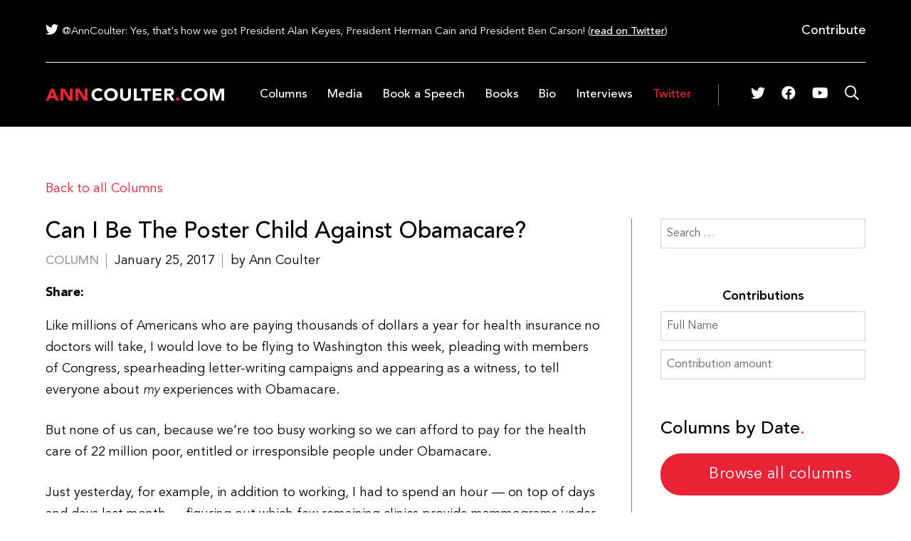

--- FILE ---
content_type: text/html; charset=UTF-8
request_url: https://anncoulter.com/2017/01/25/can-i-be-the-poster-child-against-obamacare/
body_size: 14655
content:
<!DOCTYPE html>
<html lang="en-US" xmlns:fb="https://www.facebook.com/2008/fbml" xmlns:addthis="https://www.addthis.com/help/api-spec" >
<head>
    <meta charset="UTF-8">
    <meta http-equiv="X-UA-Compatible" content="IE=edge">
    <meta name="viewport" content="width=device-width, initial-scale=1">
    <link rel="profile" href="http://gmpg.org/xfn/11">
    <title>Can I Be The Poster Child Against Obamacare? &#x2d; Ann Coulter</title>
	<style>img:is([sizes="auto" i], [sizes^="auto," i]) { contain-intrinsic-size: 3000px 1500px }</style>
	
<!-- The SEO Framework by Sybre Waaijer -->
<meta name="robots" content="max-snippet:-1,max-image-preview:standard,max-video-preview:-1" />
<meta name="description" content="Like millions of Americans who are paying thousands of dollars a year for health insurance no doctors will take, I would love to be flying to Washington this&#8230;" />
<meta property="og:image" content="https://anncoulter.com/wp-content/uploads/2020/04/cropped-annfavicon.png" />
<meta property="og:image:width" content="512" />
<meta property="og:image:height" content="512" />
<meta property="og:locale" content="en_US" />
<meta property="og:type" content="article" />
<meta property="og:title" content="Can I Be The Poster Child Against Obamacare? &#x2d; Ann Coulter" />
<meta property="og:description" content="Like millions of Americans who are paying thousands of dollars a year for health insurance no doctors will take, I would love to be flying to Washington this week, pleading with members of Congress&#8230;" />
<meta property="og:url" content="https://anncoulter.com/2017/01/25/can-i-be-the-poster-child-against-obamacare/" />
<meta property="og:site_name" content="Ann Coulter" />
<meta property="og:updated_time" content="2017-01-25T17:10+00:00" />
<meta property="article:published_time" content="2017-01-25T17:10+00:00" />
<meta property="article:modified_time" content="2017-01-25T17:10+00:00" />
<meta name="twitter:card" content="summary_large_image" />
<meta name="twitter:title" content="Can I Be The Poster Child Against Obamacare? &#x2d; Ann Coulter" />
<meta name="twitter:description" content="Like millions of Americans who are paying thousands of dollars a year for health insurance no doctors will take, I would love to be flying to Washington this week, pleading with members of Congress&#8230;" />
<meta name="twitter:image" content="https://anncoulter.com/wp-content/uploads/2020/04/cropped-annfavicon.png" />
<link rel="canonical" href="https://anncoulter.com/2017/01/25/can-i-be-the-poster-child-against-obamacare/" />
<script type="application/ld+json">{"@context":"https://schema.org","@type":"BreadcrumbList","itemListElement":[{"@type":"ListItem","position":1,"item":{"@id":"https://anncoulter.com/","name":"Ann Coulter"}},{"@type":"ListItem","position":2,"item":{"@id":"https://anncoulter.com/category/column/","name":"Column"}},{"@type":"ListItem","position":3,"item":{"@id":"https://anncoulter.com/2017/01/25/can-i-be-the-poster-child-against-obamacare/","name":"Can I Be The Poster Child Against Obamacare?"}}]}</script>
<!-- / The SEO Framework by Sybre Waaijer | 8.73ms meta | 0.93ms boot -->

<link rel='dns-prefetch' href='//s7.addthis.com' />
<link rel='dns-prefetch' href='//fonts.googleapis.com' />
<link rel="alternate" type="application/rss+xml" title="Ann Coulter &raquo; Feed" href="https://anncoulter.com/feed/" />
<link rel="alternate" type="application/rss+xml" title="Ann Coulter &raquo; Comments Feed" href="https://anncoulter.com/comments/feed/" />
<script type="text/javascript">
/* <![CDATA[ */
window._wpemojiSettings = {"baseUrl":"https:\/\/s.w.org\/images\/core\/emoji\/16.0.1\/72x72\/","ext":".png","svgUrl":"https:\/\/s.w.org\/images\/core\/emoji\/16.0.1\/svg\/","svgExt":".svg","source":{"concatemoji":"https:\/\/anncoulter.com\/wp-includes\/js\/wp-emoji-release.min.js?ver=6.8.3"}};
/*! This file is auto-generated */
!function(s,n){var o,i,e;function c(e){try{var t={supportTests:e,timestamp:(new Date).valueOf()};sessionStorage.setItem(o,JSON.stringify(t))}catch(e){}}function p(e,t,n){e.clearRect(0,0,e.canvas.width,e.canvas.height),e.fillText(t,0,0);var t=new Uint32Array(e.getImageData(0,0,e.canvas.width,e.canvas.height).data),a=(e.clearRect(0,0,e.canvas.width,e.canvas.height),e.fillText(n,0,0),new Uint32Array(e.getImageData(0,0,e.canvas.width,e.canvas.height).data));return t.every(function(e,t){return e===a[t]})}function u(e,t){e.clearRect(0,0,e.canvas.width,e.canvas.height),e.fillText(t,0,0);for(var n=e.getImageData(16,16,1,1),a=0;a<n.data.length;a++)if(0!==n.data[a])return!1;return!0}function f(e,t,n,a){switch(t){case"flag":return n(e,"\ud83c\udff3\ufe0f\u200d\u26a7\ufe0f","\ud83c\udff3\ufe0f\u200b\u26a7\ufe0f")?!1:!n(e,"\ud83c\udde8\ud83c\uddf6","\ud83c\udde8\u200b\ud83c\uddf6")&&!n(e,"\ud83c\udff4\udb40\udc67\udb40\udc62\udb40\udc65\udb40\udc6e\udb40\udc67\udb40\udc7f","\ud83c\udff4\u200b\udb40\udc67\u200b\udb40\udc62\u200b\udb40\udc65\u200b\udb40\udc6e\u200b\udb40\udc67\u200b\udb40\udc7f");case"emoji":return!a(e,"\ud83e\udedf")}return!1}function g(e,t,n,a){var r="undefined"!=typeof WorkerGlobalScope&&self instanceof WorkerGlobalScope?new OffscreenCanvas(300,150):s.createElement("canvas"),o=r.getContext("2d",{willReadFrequently:!0}),i=(o.textBaseline="top",o.font="600 32px Arial",{});return e.forEach(function(e){i[e]=t(o,e,n,a)}),i}function t(e){var t=s.createElement("script");t.src=e,t.defer=!0,s.head.appendChild(t)}"undefined"!=typeof Promise&&(o="wpEmojiSettingsSupports",i=["flag","emoji"],n.supports={everything:!0,everythingExceptFlag:!0},e=new Promise(function(e){s.addEventListener("DOMContentLoaded",e,{once:!0})}),new Promise(function(t){var n=function(){try{var e=JSON.parse(sessionStorage.getItem(o));if("object"==typeof e&&"number"==typeof e.timestamp&&(new Date).valueOf()<e.timestamp+604800&&"object"==typeof e.supportTests)return e.supportTests}catch(e){}return null}();if(!n){if("undefined"!=typeof Worker&&"undefined"!=typeof OffscreenCanvas&&"undefined"!=typeof URL&&URL.createObjectURL&&"undefined"!=typeof Blob)try{var e="postMessage("+g.toString()+"("+[JSON.stringify(i),f.toString(),p.toString(),u.toString()].join(",")+"));",a=new Blob([e],{type:"text/javascript"}),r=new Worker(URL.createObjectURL(a),{name:"wpTestEmojiSupports"});return void(r.onmessage=function(e){c(n=e.data),r.terminate(),t(n)})}catch(e){}c(n=g(i,f,p,u))}t(n)}).then(function(e){for(var t in e)n.supports[t]=e[t],n.supports.everything=n.supports.everything&&n.supports[t],"flag"!==t&&(n.supports.everythingExceptFlag=n.supports.everythingExceptFlag&&n.supports[t]);n.supports.everythingExceptFlag=n.supports.everythingExceptFlag&&!n.supports.flag,n.DOMReady=!1,n.readyCallback=function(){n.DOMReady=!0}}).then(function(){return e}).then(function(){var e;n.supports.everything||(n.readyCallback(),(e=n.source||{}).concatemoji?t(e.concatemoji):e.wpemoji&&e.twemoji&&(t(e.twemoji),t(e.wpemoji)))}))}((window,document),window._wpemojiSettings);
/* ]]> */
</script>
<style id='wp-emoji-styles-inline-css' type='text/css'>

	img.wp-smiley, img.emoji {
		display: inline !important;
		border: none !important;
		box-shadow: none !important;
		height: 1em !important;
		width: 1em !important;
		margin: 0 0.07em !important;
		vertical-align: -0.1em !important;
		background: none !important;
		padding: 0 !important;
	}
</style>
<link rel='stylesheet' id='wp-block-library-css' href='https://anncoulter.com/wp-includes/css/dist/block-library/style.min.css?ver=6.8.3' type='text/css' media='all' />
<style id='classic-theme-styles-inline-css' type='text/css'>
/*! This file is auto-generated */
.wp-block-button__link{color:#fff;background-color:#32373c;border-radius:9999px;box-shadow:none;text-decoration:none;padding:calc(.667em + 2px) calc(1.333em + 2px);font-size:1.125em}.wp-block-file__button{background:#32373c;color:#fff;text-decoration:none}
</style>
<style id='global-styles-inline-css' type='text/css'>
:root{--wp--preset--aspect-ratio--square: 1;--wp--preset--aspect-ratio--4-3: 4/3;--wp--preset--aspect-ratio--3-4: 3/4;--wp--preset--aspect-ratio--3-2: 3/2;--wp--preset--aspect-ratio--2-3: 2/3;--wp--preset--aspect-ratio--16-9: 16/9;--wp--preset--aspect-ratio--9-16: 9/16;--wp--preset--color--black: #000000;--wp--preset--color--cyan-bluish-gray: #abb8c3;--wp--preset--color--white: #ffffff;--wp--preset--color--pale-pink: #f78da7;--wp--preset--color--vivid-red: #cf2e2e;--wp--preset--color--luminous-vivid-orange: #ff6900;--wp--preset--color--luminous-vivid-amber: #fcb900;--wp--preset--color--light-green-cyan: #7bdcb5;--wp--preset--color--vivid-green-cyan: #00d084;--wp--preset--color--pale-cyan-blue: #8ed1fc;--wp--preset--color--vivid-cyan-blue: #0693e3;--wp--preset--color--vivid-purple: #9b51e0;--wp--preset--gradient--vivid-cyan-blue-to-vivid-purple: linear-gradient(135deg,rgba(6,147,227,1) 0%,rgb(155,81,224) 100%);--wp--preset--gradient--light-green-cyan-to-vivid-green-cyan: linear-gradient(135deg,rgb(122,220,180) 0%,rgb(0,208,130) 100%);--wp--preset--gradient--luminous-vivid-amber-to-luminous-vivid-orange: linear-gradient(135deg,rgba(252,185,0,1) 0%,rgba(255,105,0,1) 100%);--wp--preset--gradient--luminous-vivid-orange-to-vivid-red: linear-gradient(135deg,rgba(255,105,0,1) 0%,rgb(207,46,46) 100%);--wp--preset--gradient--very-light-gray-to-cyan-bluish-gray: linear-gradient(135deg,rgb(238,238,238) 0%,rgb(169,184,195) 100%);--wp--preset--gradient--cool-to-warm-spectrum: linear-gradient(135deg,rgb(74,234,220) 0%,rgb(151,120,209) 20%,rgb(207,42,186) 40%,rgb(238,44,130) 60%,rgb(251,105,98) 80%,rgb(254,248,76) 100%);--wp--preset--gradient--blush-light-purple: linear-gradient(135deg,rgb(255,206,236) 0%,rgb(152,150,240) 100%);--wp--preset--gradient--blush-bordeaux: linear-gradient(135deg,rgb(254,205,165) 0%,rgb(254,45,45) 50%,rgb(107,0,62) 100%);--wp--preset--gradient--luminous-dusk: linear-gradient(135deg,rgb(255,203,112) 0%,rgb(199,81,192) 50%,rgb(65,88,208) 100%);--wp--preset--gradient--pale-ocean: linear-gradient(135deg,rgb(255,245,203) 0%,rgb(182,227,212) 50%,rgb(51,167,181) 100%);--wp--preset--gradient--electric-grass: linear-gradient(135deg,rgb(202,248,128) 0%,rgb(113,206,126) 100%);--wp--preset--gradient--midnight: linear-gradient(135deg,rgb(2,3,129) 0%,rgb(40,116,252) 100%);--wp--preset--font-size--small: 13px;--wp--preset--font-size--medium: 20px;--wp--preset--font-size--large: 36px;--wp--preset--font-size--x-large: 42px;--wp--preset--spacing--20: 0.44rem;--wp--preset--spacing--30: 0.67rem;--wp--preset--spacing--40: 1rem;--wp--preset--spacing--50: 1.5rem;--wp--preset--spacing--60: 2.25rem;--wp--preset--spacing--70: 3.38rem;--wp--preset--spacing--80: 5.06rem;--wp--preset--shadow--natural: 6px 6px 9px rgba(0, 0, 0, 0.2);--wp--preset--shadow--deep: 12px 12px 50px rgba(0, 0, 0, 0.4);--wp--preset--shadow--sharp: 6px 6px 0px rgba(0, 0, 0, 0.2);--wp--preset--shadow--outlined: 6px 6px 0px -3px rgba(255, 255, 255, 1), 6px 6px rgba(0, 0, 0, 1);--wp--preset--shadow--crisp: 6px 6px 0px rgba(0, 0, 0, 1);}:where(.is-layout-flex){gap: 0.5em;}:where(.is-layout-grid){gap: 0.5em;}body .is-layout-flex{display: flex;}.is-layout-flex{flex-wrap: wrap;align-items: center;}.is-layout-flex > :is(*, div){margin: 0;}body .is-layout-grid{display: grid;}.is-layout-grid > :is(*, div){margin: 0;}:where(.wp-block-columns.is-layout-flex){gap: 2em;}:where(.wp-block-columns.is-layout-grid){gap: 2em;}:where(.wp-block-post-template.is-layout-flex){gap: 1.25em;}:where(.wp-block-post-template.is-layout-grid){gap: 1.25em;}.has-black-color{color: var(--wp--preset--color--black) !important;}.has-cyan-bluish-gray-color{color: var(--wp--preset--color--cyan-bluish-gray) !important;}.has-white-color{color: var(--wp--preset--color--white) !important;}.has-pale-pink-color{color: var(--wp--preset--color--pale-pink) !important;}.has-vivid-red-color{color: var(--wp--preset--color--vivid-red) !important;}.has-luminous-vivid-orange-color{color: var(--wp--preset--color--luminous-vivid-orange) !important;}.has-luminous-vivid-amber-color{color: var(--wp--preset--color--luminous-vivid-amber) !important;}.has-light-green-cyan-color{color: var(--wp--preset--color--light-green-cyan) !important;}.has-vivid-green-cyan-color{color: var(--wp--preset--color--vivid-green-cyan) !important;}.has-pale-cyan-blue-color{color: var(--wp--preset--color--pale-cyan-blue) !important;}.has-vivid-cyan-blue-color{color: var(--wp--preset--color--vivid-cyan-blue) !important;}.has-vivid-purple-color{color: var(--wp--preset--color--vivid-purple) !important;}.has-black-background-color{background-color: var(--wp--preset--color--black) !important;}.has-cyan-bluish-gray-background-color{background-color: var(--wp--preset--color--cyan-bluish-gray) !important;}.has-white-background-color{background-color: var(--wp--preset--color--white) !important;}.has-pale-pink-background-color{background-color: var(--wp--preset--color--pale-pink) !important;}.has-vivid-red-background-color{background-color: var(--wp--preset--color--vivid-red) !important;}.has-luminous-vivid-orange-background-color{background-color: var(--wp--preset--color--luminous-vivid-orange) !important;}.has-luminous-vivid-amber-background-color{background-color: var(--wp--preset--color--luminous-vivid-amber) !important;}.has-light-green-cyan-background-color{background-color: var(--wp--preset--color--light-green-cyan) !important;}.has-vivid-green-cyan-background-color{background-color: var(--wp--preset--color--vivid-green-cyan) !important;}.has-pale-cyan-blue-background-color{background-color: var(--wp--preset--color--pale-cyan-blue) !important;}.has-vivid-cyan-blue-background-color{background-color: var(--wp--preset--color--vivid-cyan-blue) !important;}.has-vivid-purple-background-color{background-color: var(--wp--preset--color--vivid-purple) !important;}.has-black-border-color{border-color: var(--wp--preset--color--black) !important;}.has-cyan-bluish-gray-border-color{border-color: var(--wp--preset--color--cyan-bluish-gray) !important;}.has-white-border-color{border-color: var(--wp--preset--color--white) !important;}.has-pale-pink-border-color{border-color: var(--wp--preset--color--pale-pink) !important;}.has-vivid-red-border-color{border-color: var(--wp--preset--color--vivid-red) !important;}.has-luminous-vivid-orange-border-color{border-color: var(--wp--preset--color--luminous-vivid-orange) !important;}.has-luminous-vivid-amber-border-color{border-color: var(--wp--preset--color--luminous-vivid-amber) !important;}.has-light-green-cyan-border-color{border-color: var(--wp--preset--color--light-green-cyan) !important;}.has-vivid-green-cyan-border-color{border-color: var(--wp--preset--color--vivid-green-cyan) !important;}.has-pale-cyan-blue-border-color{border-color: var(--wp--preset--color--pale-cyan-blue) !important;}.has-vivid-cyan-blue-border-color{border-color: var(--wp--preset--color--vivid-cyan-blue) !important;}.has-vivid-purple-border-color{border-color: var(--wp--preset--color--vivid-purple) !important;}.has-vivid-cyan-blue-to-vivid-purple-gradient-background{background: var(--wp--preset--gradient--vivid-cyan-blue-to-vivid-purple) !important;}.has-light-green-cyan-to-vivid-green-cyan-gradient-background{background: var(--wp--preset--gradient--light-green-cyan-to-vivid-green-cyan) !important;}.has-luminous-vivid-amber-to-luminous-vivid-orange-gradient-background{background: var(--wp--preset--gradient--luminous-vivid-amber-to-luminous-vivid-orange) !important;}.has-luminous-vivid-orange-to-vivid-red-gradient-background{background: var(--wp--preset--gradient--luminous-vivid-orange-to-vivid-red) !important;}.has-very-light-gray-to-cyan-bluish-gray-gradient-background{background: var(--wp--preset--gradient--very-light-gray-to-cyan-bluish-gray) !important;}.has-cool-to-warm-spectrum-gradient-background{background: var(--wp--preset--gradient--cool-to-warm-spectrum) !important;}.has-blush-light-purple-gradient-background{background: var(--wp--preset--gradient--blush-light-purple) !important;}.has-blush-bordeaux-gradient-background{background: var(--wp--preset--gradient--blush-bordeaux) !important;}.has-luminous-dusk-gradient-background{background: var(--wp--preset--gradient--luminous-dusk) !important;}.has-pale-ocean-gradient-background{background: var(--wp--preset--gradient--pale-ocean) !important;}.has-electric-grass-gradient-background{background: var(--wp--preset--gradient--electric-grass) !important;}.has-midnight-gradient-background{background: var(--wp--preset--gradient--midnight) !important;}.has-small-font-size{font-size: var(--wp--preset--font-size--small) !important;}.has-medium-font-size{font-size: var(--wp--preset--font-size--medium) !important;}.has-large-font-size{font-size: var(--wp--preset--font-size--large) !important;}.has-x-large-font-size{font-size: var(--wp--preset--font-size--x-large) !important;}
:where(.wp-block-post-template.is-layout-flex){gap: 1.25em;}:where(.wp-block-post-template.is-layout-grid){gap: 1.25em;}
:where(.wp-block-columns.is-layout-flex){gap: 2em;}:where(.wp-block-columns.is-layout-grid){gap: 2em;}
:root :where(.wp-block-pullquote){font-size: 1.5em;line-height: 1.6;}
</style>
<link rel='stylesheet' id='cgt-style-css' href='https://anncoulter.com/wp-content/themes/anncoulter/public/css/app.css?ver=1.19' type='text/css' media='all' />
<link rel='stylesheet' id='cgt-fonts-css' href='//fonts.googleapis.com/css?family=Open+Sans%3A300%2C300i%2C400%2C400i%2C600%2C600i%2C700%2C700i%2C800%2C800i&#038;ver=1.19' type='text/css' media='all' />
<link rel='stylesheet' id='addthis_all_pages-css' href='https://anncoulter.com/wp-content/plugins/addthis/frontend/build/addthis_wordpress_public.min.css?ver=6.8.3' type='text/css' media='all' />
<script type="text/javascript" src="https://anncoulter.com/wp-content/themes/anncoulter/js/respond.js?ver=1.19" id="respond-js"></script>
<script type="text/javascript" src="https://anncoulter.com/wp-includes/js/jquery/jquery.min.js?ver=3.7.1" id="jquery-core-js"></script>
<script type="text/javascript" src="https://anncoulter.com/wp-includes/js/jquery/jquery-migrate.min.js?ver=3.4.1" id="jquery-migrate-js"></script>
<script type="text/javascript" src="https://s7.addthis.com/js/300/addthis_widget.js?ver=6.8.3#pubid=wp-0138c8479e3227cc5fdb20b40e377d63" id="addthis_widget-js"></script>
<link rel="https://api.w.org/" href="https://anncoulter.com/wp-json/" /><link rel="alternate" title="JSON" type="application/json" href="https://anncoulter.com/wp-json/wp/v2/posts/740" /><link rel="alternate" title="oEmbed (JSON)" type="application/json+oembed" href="https://anncoulter.com/wp-json/oembed/1.0/embed?url=https%3A%2F%2Fanncoulter.com%2F2017%2F01%2F25%2Fcan-i-be-the-poster-child-against-obamacare%2F" />
<link rel="alternate" title="oEmbed (XML)" type="text/xml+oembed" href="https://anncoulter.com/wp-json/oembed/1.0/embed?url=https%3A%2F%2Fanncoulter.com%2F2017%2F01%2F25%2Fcan-i-be-the-poster-child-against-obamacare%2F&#038;format=xml" />
<script data-cfasync="false" type="text/javascript">if (window.addthis_product === undefined) { window.addthis_product = "wpp"; } if (window.wp_product_version === undefined) { window.wp_product_version = "wpp-6.2.7"; } if (window.addthis_share === undefined) { window.addthis_share = {}; } if (window.addthis_config === undefined) { window.addthis_config = {"data_track_clickback":true,"ignore_server_config":true,"ui_atversion":300}; } if (window.addthis_layers === undefined) { window.addthis_layers = {}; } if (window.addthis_layers_tools === undefined) { window.addthis_layers_tools = [{"sharetoolbox":{"numPreferredServices":3,"counts":"none","size":"20px","style":"fixed","shareCountThreshold":0,"services":"facebook,twitter,print,addthis","elements":".addthis_inline_share_toolbox_dux7"}}]; } else { window.addthis_layers_tools.push({"sharetoolbox":{"numPreferredServices":3,"counts":"none","size":"20px","style":"fixed","shareCountThreshold":0,"services":"facebook,twitter,print,addthis","elements":".addthis_inline_share_toolbox_dux7"}});  } if (window.addthis_plugin_info === undefined) { window.addthis_plugin_info = {"info_status":"enabled","cms_name":"WordPress","plugin_name":"Share Buttons by AddThis","plugin_version":"6.2.7","plugin_mode":"WordPress","anonymous_profile_id":"wp-0138c8479e3227cc5fdb20b40e377d63","page_info":{"template":"posts","post_type":""},"sharing_enabled_on_post_via_metabox":false}; } 
                    (function() {
                      var first_load_interval_id = setInterval(function () {
                        if (typeof window.addthis !== 'undefined') {
                          window.clearInterval(first_load_interval_id);
                          if (typeof window.addthis_layers !== 'undefined' && Object.getOwnPropertyNames(window.addthis_layers).length > 0) {
                            window.addthis.layers(window.addthis_layers);
                          }
                          if (Array.isArray(window.addthis_layers_tools)) {
                            for (i = 0; i < window.addthis_layers_tools.length; i++) {
                              window.addthis.layers(window.addthis_layers_tools[i]);
                            }
                          }
                        }
                     },1000)
                    }());
                </script><link rel="icon" href="https://anncoulter.com/wp-content/uploads/2020/04/cropped-annfavicon-32x32.png" sizes="32x32" />
<link rel="icon" href="https://anncoulter.com/wp-content/uploads/2020/04/cropped-annfavicon-192x192.png" sizes="192x192" />
<link rel="apple-touch-icon" href="https://anncoulter.com/wp-content/uploads/2020/04/cropped-annfavicon-180x180.png" />
<meta name="msapplication-TileImage" content="https://anncoulter.com/wp-content/uploads/2020/04/cropped-annfavicon-270x270.png" />
    <!-- Global site tag (gtag.js) - Google Analytics -->
<script async src="https://www.googletagmanager.com/gtag/js?id=UA-1460480-1"></script>
<script>
  window.dataLayer = window.dataLayer || [];
  function gtag(){dataLayer.push(arguments);}
  gtag('js', new Date());

  gtag('config', 'UA-1460480-1');
</script>

<script src='//a.publir.com/platform/436.js' async='async'></script>
<script>
  var googletag = googletag || {};
  googletag.cmd = googletag.cmd || [];
</script>

<script>
            (function (w, d, sa, gn) {w['HeadlinesPlusWidget'] = gn;w[gn] = w[gn] || function () { (w[gn].q = w[gn].q || []).push(arguments)};var se = d.createElement('script');var ose = d.getElementsByTagName('script')[0];se.async = 1;se.src = sa;ose.parentNode.insertBefore(se, ose);})(window, document, 'https://www.headlinesplus.com/widget/hplus.js', 'hplus');
           hplus({elementId: 'light-theme-widget', theme: 'light'});
           
            hljs.initHighlightingOnLoad();
</script>
</head>
<body class="wp-singular post-template-default single single-post postid-740 single-format-standard wp-theme-anncoulter">
    <header class="navigation" role="banner">
        <div class="container">
			    <div class="header-twitter">
        <i class="fab fa-twitter"></i>
        <span>@AnnCoulter: Yes, that's how we got President Alan Keyes, President Herman Cain and President Ben Carson!  (<a href="https://twitter.com/AnnCoulter/status/1660771024340746242" target="_blank">read on Twitter</a>)</span>
        <div class="header-contribute">
            <a href="/contribute/">Contribute</a>
        </div>
    </div>
	        <div class="header-navigation-wrapper">
	            <div class="header-logo">
	                <a href="https://anncoulter.com/" class="logo">
	                    <img src="https://anncoulter.com/wp-content/themes/anncoulter/img/ann_coulter_logo_white.png" alt="Ann Coulter - ">
	                </a>
	                <button type="button" class="js-menu-trigger sliding-panel-button"><i class="fa fa-bars" aria-hidden="true"></i></button>
	            </div>
	            <div class="header-navigation">
	                <nav id="main-nav" class="menu-main-menu-container"><ul id="js-navigation-menu" class="navigation-menu show"><li id="menu-item-1302" class="menu-item menu-item-type-custom menu-item-object-custom menu-item-1302"><a href="https://anncoulter.com/column/">Columns</a></li>
<li id="menu-item-49" class="media-item menu-item menu-item-type-post_type menu-item-object-page menu-item-49"><a href="https://anncoulter.com/media/">Media</a></li>
<li id="menu-item-48" class="menu-item menu-item-type-post_type menu-item-object-page menu-item-48"><a href="https://anncoulter.com/book-a-speech/">Book a Speech</a></li>
<li id="menu-item-47" class="menu-item menu-item-type-post_type menu-item-object-page menu-item-47"><a href="https://anncoulter.com/books/">Books</a></li>
<li id="menu-item-46" class="menu-item menu-item-type-post_type menu-item-object-page menu-item-46"><a href="https://anncoulter.com/bio/">Bio</a></li>
<li id="menu-item-1004" class="menu-item menu-item-type-post_type menu-item-object-page menu-item-1004"><a href="https://anncoulter.com/interviews/">Interviews</a></li>
<li id="menu-item-51" class="twitter-item menu-item menu-item-type-custom menu-item-object-custom menu-item-51"><a target="_blank" href="https://twitter.com/anncoulter">Twitter</a></li>
</ul></nav>	                    <div class="social">
        <ul>
                        <li class="twitter">
                <a href="https://twitter.com/anncoulter" target="_blank"><i class="fab fa-twitter"></i></a>
            </li>
                        <li class="facebook">
                <a href="https://www.facebook.com/OfficialAnnCoulter/" target="_blank"><i class="fab fa-facebook"></i></a>
            </li>
                        <li class="youtube">
                <a href="https://www.youtube.com/results?search_query=ann+coulter" target="_blank"><i class="fab fa-youtube"></i></a>
            </li>
                        <li class="search">
                <a href="#search"><i class="far fa-search"></i></a>
                <div class="top-search-form-container">
                    <form role="search" method="get" class="search-form" action="https://anncoulter.com/">
				<label>
					<span class="screen-reader-text">Search for:</span>
					<input type="search" class="search-field" placeholder="Search &hellip;" value="" name="s" />
				</label>
				<input type="submit" class="search-submit" value="Search" />
			</form>                </div>
            </li>
        </ul>
    </div>
	            </div>
	        </div>
        </div>
    </header>

	<nav class="js-menu sliding-panel-content">
    <div class="menu-main-menu-container"><ul id="menu-main-menu" class=""><li class="menu-item menu-item-type-custom menu-item-object-custom menu-item-1302"><a href="https://anncoulter.com/column/">Columns</a></li>
<li class="media-item menu-item menu-item-type-post_type menu-item-object-page menu-item-49"><a href="https://anncoulter.com/media/">Media</a></li>
<li class="menu-item menu-item-type-post_type menu-item-object-page menu-item-48"><a href="https://anncoulter.com/book-a-speech/">Book a Speech</a></li>
<li class="menu-item menu-item-type-post_type menu-item-object-page menu-item-47"><a href="https://anncoulter.com/books/">Books</a></li>
<li class="menu-item menu-item-type-post_type menu-item-object-page menu-item-46"><a href="https://anncoulter.com/bio/">Bio</a></li>
<li class="menu-item menu-item-type-post_type menu-item-object-page menu-item-1004"><a href="https://anncoulter.com/interviews/">Interviews</a></li>
<li class="twitter-item menu-item menu-item-type-custom menu-item-object-custom menu-item-51"><a target="_blank" href="https://twitter.com/anncoulter">Twitter</a></li>
<li class="mobile-menu-search"><form role="search" method="get" class="search-form" action="https://anncoulter.com/">
				<label>
					<span class="screen-reader-text">Search for:</span>
					<input type="search" class="search-field" placeholder="Search &hellip;" value="" name="s" />
				</label>
				<input type="submit" class="search-submit" value="Search" />
			</form></li></ul></div>	</nav>
    <div class="js-menu-screen sliding-panel-fade-screen"></div>

	    <section class="section-html section-content">
        <div class="container">
            <!-- /1011927/AHC_BTFBillboard -->
            <div id='div-gpt-ad-1588098046797-0'>
                <script>
                    googletag.cmd.push(function() { googletag.display('div-gpt-ad-1588098046797-0'); });
                </script>
            </div>
        </div>
    </section>

    <section class="section-single-post section-content">
	    <div class="container">
		    <p class="back-link">
			    <a href="https://anncoulter.com/column/">Back to all Columns</a>		    </p>
		    <div class="blog-wrapper">
			    <div class="blog-content">
		        		            <article class="post-740 post type-post status-publish format-standard hentry category-column">
			            <h1>Can I Be The Poster Child Against Obamacare?</h1>
						<div class="post-meta">
							<ul class="post-categories">
	<li><a href="https://anncoulter.com/category/column/" rel="category tag">Column</a></li></ul>			                <span class="post-date">January 25, 2017</span>
			                <span class="post-author">by Ann Coulter</span>
						</div>
												<div class="post-share">
							Share:
							<!-- Created with a shortcode from an AddThis plugin --><div class="addthis_inline_share_toolbox_dux7 addthis_tool"></div><!-- End of short code snippet -->						</div>
						
		                
						<div class="post-content">
			                <div class="at-above-post addthis_tool" data-url="https://anncoulter.com/2017/01/25/can-i-be-the-poster-child-against-obamacare/"></div><p>     Like millions of Americans who are paying thousands of dollars a year for health insurance no doctors will take, I would love to be flying to Washington this week, pleading with members of Congress, spearheading letter-writing campaigns and appearing as a witness, to tell everyone about <I>my</I> experiences with Obamacare.</p>
<p>     But none of us can, because we&#8217;re too busy working so we can afford to pay for the health care of 22 million poor, entitled or irresponsible people under Obamacare.</p>
<p>     Just yesterday, for example, in addition to working, I had to spend an hour &#8212; on top of days and days last month &#8212; figuring out which few remaining clinics provide mammograms under my brand-new, now<I> third</I> Obamacare insurance plan.</p>
<p>     My original plan was made &#8220;illegal&#8221; by Obamacare, and the next two plans &#8212; fully approved under Obamacare &#8212; went bankrupt and were shut down by state and federal regulators.</p>
<p>     Now I just have to pray I don&#8217;t get cancer or break a bone before Obamacare is repealed because, even at $700 a month with a gigantic deductible, there is NO PLAN on the individual market accepted by the two premier hospitals in my area for cancer or broken bones.</p>
<p>     Those $700 premiums go to pay for the pregnancies and dental care of welfare recipients and immigrants, not cancer treatment for Ann.</p>
<p>     Democrats love to get on their high horses about the wonderful things Obamacare has done for the uninsured. They should be asked why they refuse to live under it.</p>
<p>     After they spend 800 hours changing insurance plans every year, ending up with increasingly expensive and increasingly useless plans &#8212; all so that their premiums can pay for the poor &#8212; I&#8217;ll be fascinated to hear about their love for the downtrodden.</p>
<p>     Same with Republicans who are, once again, being bamboozled by lobbyists, to the detriment of their taxpaying constituents who don&#8217;t have time or money to fly to Washington and tell them our hard-luck stories.</p>
<p>     Insurance lobbyists have somehow convinced politicians, who have very little experience in the private sector, that health insurance is wildly different from every other product &#8212; even car insurance and homeowner&#8217;s insurance &#8212; because of its need for a large pool of enrollees.</p>
<p>     Everyone talks about the enrollment problem as if this is a bug unique to the health insurance industry. What product, do they imagine, does not need lots of customers?</p>
<p>     How could restaurants afford those chefs, fresh flowers, industrial kitchens, one hundred sets of plates, napkins and silverware and a staff of waiters &#8212; without customers? AHHHH! THEY&#8217;LL GO OUT OF BUSINESS!!! THE MODEL DOESN&#8217;T WORK WITHOUT LOTS OF PARTICIPANTS! CONGRESS MUST GET INVOLVED.</p>
<p>     Publishers couldn&#8217;t have editors, proofreaders, lawyers, paper plants and marketing departments &#8212; unless there&#8217;s a large pool of book buyers. Pipe manufacturers couldn&#8217;t have hundreds of employees, huge machines and factories unless &#8212; you get the idea.</p>
<p>     Why is &#8220;having customers&#8221; treated like some freakish need of this one industry?</p>
<p>     People are a lot less interested in buying hotel rooms, restaurant meals and pipes than they are in buying health insurance. Everyone knows someone who has died of cancer or had some other major medical problem, and most people are not insane.</p>
    <section class="section-html section-content">
        <div class="container">
            <!-- /1011927/AHC_Window -->
            <div id='div-gpt-ad-1588098774334-0'>
                <script>
                    googletag.cmd.push(function() { googletag.display('div-gpt-ad-1588098774334-0'); });
                </script>
            </div>
        </div>
    </section>
<p>     Even with the hell of Obamacare, requiring hundreds of hours of work &#8212; to research, sign up for, be thrown off of, then sign up for a different, ever-more-expensive plan, year after year &#8212; the long-suffering taxpayer is doing all that in order to maintain some form of health insurance.</p>
<p>     So apparently, no matter how awful you make it, this is a product Americans are desperate to buy!</p>
<p>     Republicans all say they want to save the so-called &#8220;good parts&#8221; of Obamacare. Because who knows better what the American consumer wants than a member of Congress!</p>
<p>     I keep imagining Congress designing a &#8220;comprehensive hotel reform bill,&#8221; promising to save the popular parts: &#8220;BUT PEOPLE LIKE HAVING TV&#8217;S IN THEIR HOTEL ROOMS!&#8221; How could we ever get TVs in hotel rooms without Congress writing a law?</p>
<p>     It turns out, people running a business have an uncanny ability to figure out what&#8217;s popular with their customers.</p>
<p>     Any &#8220;popular&#8221; features of Obamacare obviously, manifestly, inevitably will be preserved by the free market. If parents like keeping their useless millennial kids on their plans, guess what? Any insurance company forced to compete with other insurance companies WILL OFFER THAT.</p>
<p>     As for covering people with &#8220;pre-existing conditions&#8221; &#8212; there are pre-existing conditions and pre-existing conditions. Does this mean the unfortunate few with some exorbitantly expensive medical problem? Or does it mean people who have a &#8220;pre-existing condition&#8221; because they waited to be diagnosed with cancer before buying insurance?</p>
<p>     The first category of people was dealt a bad hand. Eventually, they will be taken care of by the market when excess coverage policies are common and reinsurance companies pop up to cover the primary insurance companies.</p>
<p>     Until then, a separate program can pay for the unlucky. That&#8217;s not a reason to wreck the health insurance market for everyone else. There aren&#8217;t 22 million people with horrifyingly expensive medical conditions. They&#8217;re being used as the baby seals to sell subsidized health care for the irresponsible.</p>
<p>     The second category is a lot less sympathetic, which is precisely why the two cases are always conflated. You can&#8217;t buy flood insurance after your house has already floated away.</p>
<p>     But we won&#8217;t let people die in the streets, so &#8212; as Trump said at the very first GOP debate &#8212; they will be dealt with &#8220;through a different system.&#8221; They probably can&#8217;t go to Sloan Kettering, but then again, neither can I.  Right now, my $700 a month pays for <i>them</i> to go to Sloan Kettering.</p>
<p>     Both cases are of zero practical importance to the vast majority of people who just want to buy health insurance on the free market, rather than what we&#8217;re doing now, which is giving shiftless layabouts and irresponsible screw-offs an unlimited health care credit card &#8212; paid for through our insurance premiums.</p>
<p>     We&#8217;d come to Washington and tell you that, but we&#8217;re working to pay for the pediatric dental care of illegal aliens.</p>
<p>     COPYRIGHT 2017 ANN COULTER<br />
     DISTRIBUTED BY ANDREWS MCMEEL SYNDICATION</p>
<!-- AddThis Advanced Settings above via filter on the_content --><!-- AddThis Advanced Settings below via filter on the_content --><!-- AddThis Advanced Settings generic via filter on the_content --><!-- AddThis Share Buttons above via filter on the_content --><!-- AddThis Share Buttons below via filter on the_content --><div class="at-below-post addthis_tool" data-url="https://anncoulter.com/2017/01/25/can-i-be-the-poster-child-against-obamacare/"></div><!-- AddThis Share Buttons generic via filter on the_content -->						</div>

						    <section class="section-html section-content">
        <div class="container">
            <!-- /1011927/AHC_BTFWindow -->
            <div id='div-gpt-ad-1588098872838-0'>
                <script>
                    googletag.cmd.push(function() { googletag.display('div-gpt-ad-1588098872838-0'); });
                </script>
            </div>
        </div>
    </section>

		            </article>
		        			    </div>

				<div class="sidebar">
						<div id="sidebar" class="widget-area" role="complementary">
		<div id="search-2" class="widget widget_search"><div class="widget-wrapper"><form role="search" method="get" class="search-form" action="https://anncoulter.com/">
				<label>
					<span class="screen-reader-text">Search for:</span>
					<input type="search" class="search-field" placeholder="Search &hellip;" value="" name="s" />
				</label>
				<input type="submit" class="search-submit" value="Search" />
			</form></div></div><div id="custom_html-4" class="widget_text widget widget_custom_html"><div class="widget_text widget-wrapper"><div class="textwidget custom-html-widget">                    <div id="smart-button-container">
                        <div style="text-align: center"><label for="description">Contributions </label><input type="text" name="descriptionInput" id="description" maxlength="127" value="" placeholder="Full Name"></div>
                        <p id="descriptionError" style="display: none; visibility: hidden; color:red; text-align: center;">Please enter your name</p>
                        <div style="text-align: center"><label for="amount"> </label><input name="amountInput" type="number" id="amount" value="" placeholder="Contribution amount"><p></p></div>
                        <p id="priceLabelError" style="display: none; visibility: hidden; color:red; text-align: center;">Please enter a contribution amount</p>
                        <div id="invoiceidDiv" style="text-align: center; display: none;"><label for="invoiceid"> </label><input name="invoiceid" maxlength="127" type="text" id="invoiceid" value="" ></div>
                        <p id="invoiceidError" style="display: none; visibility: hidden; color:red; text-align: center;">Please enter an Invoice ID</p>
                        <div style="text-align: center; margin-top: 0.625rem;" id="paypal-button-container"></div>
                    </div>

                    <script src="https://www.paypal.com/sdk/js?client-id=sb&currency=USD" data-sdk-integration-source="button-factory"></script>
                    <script>
                        function initPayPalButton() {
                            var description = document.querySelector('#smart-button-container #description');
                            var amount = document.querySelector('#smart-button-container #amount');
                            var descriptionError = document.querySelector('#smart-button-container #descriptionError');
                            var priceError = document.querySelector('#smart-button-container #priceLabelError');
                            var invoiceid = document.querySelector('#smart-button-container #invoiceid');
                            var invoiceidError = document.querySelector('#smart-button-container #invoiceidError');
                            var invoiceidDiv = document.querySelector('#smart-button-container #invoiceidDiv');

                            var elArr = [description, amount];

                            if (invoiceidDiv.firstChild.innerHTML.length > 1) {
                            invoiceidDiv.style.display = "block";
                            }

                            var purchase_units = [];
                            purchase_units[0] = {};
                            purchase_units[0].amount = {};

                            function validate(event) {
                                return event.value.length > 0;
                            }

                            paypal.Buttons({
                            style: {
                                color: 'gold',
                                shape: 'rect',
                                label: 'paypal',
                                layout: 'vertical',
                            },

                            onInit: function (data, actions) {
                                actions.disable();

                                if(invoiceidDiv.style.display === "block") {
                                elArr.push(invoiceid);
                                }

                                elArr.forEach(function (item) {
                                item.addEventListener('keyup', function (event) {
                                    var result = elArr.every(validate);
                                    if (result) {
                                        actions.enable();
                                    } else {
                                        actions.disable();
                                    }
                                });
                                });
                            },

                            onClick: function () {
                                if (description.value.length < 1) {
                                    descriptionError.style.visibility = "visible";
                                    descriptionError.style.display = "block";
                                } else {
                                    descriptionError.style.visibility = "hidden";
                                    descriptionError.style.display = "none";
                                }

                                if (amount.value.length < 1) {
                                    priceError.style.visibility = "visible";
                                    priceError.style.display = "block";
                                } else {
                                    priceError.style.visibility = "hidden";
                                    priceError.style.display = "none";
                                }

                                if (invoiceid.value.length < 1 && invoiceidDiv.style.display === "block") {
                                    invoiceidError.style.visibility = "visible";
                                    invoiceidError.style.display = "block";
                                } else {
                                    invoiceidError.style.visibility = "hidden";
                                    invoiceidError.style.display = "none";
                                }

                                purchase_units[0].description = description.value;
                                purchase_units[0].amount.value = amount.value;

                                if(invoiceid.value !== '') {
                                purchase_units[0].invoice_id = invoiceid.value;
                                }
                            },

                            createOrder: function (data, actions) {
                                return actions.order.create({
                                purchase_units: purchase_units,
                                });
                            },

                            onApprove: function (data, actions) {
                                return actions.order.capture().then(function (details) {
                                alert('Transaction completed by ' + details.payer.name.given_name + '!');
                                });
                            },

                            onError: function (err) {
                                console.log(err);
                            }
                            }).render('#paypal-button-container');
                        }
                        initPayPalButton();
                    </script>
</div></div></div><div id="text-2" class="widget widget_text"><div class="widget-wrapper"><h3>Columns by Date</h3>			<div class="textwidget"><p><a class="btn" href="https://anncoulter.com/all-posts/">Browse all columns</a></p>
</div>
		</div></div>
		<div id="recent-posts-2" class="widget widget_recent_entries"><div class="widget-wrapper">
		<h3>Related Columns</h3>
		<ul>
											<li>
					<a href="https://anncoulter.com/2025/11/27/dems-follow-our-illegal-orders-not-theirs/">Dems:  Follow Our Illegal Orders, Not Theirs</a>
									</li>
											<li>
					<a href="https://anncoulter.com/2025/11/20/epstein-cover-up-in-disarray/">Epstein Cover-up in Disarray</a>
									</li>
											<li>
					<a href="https://anncoulter.com/2025/11/14/epstein-maxwell-giuffre-the-depraved-details/">Epstein, Maxwell &#038; Giuffre: The Depraved Details</a>
									</li>
											<li>
					<a href="https://anncoulter.com/2025/11/06/dont-let-the-brits-read-the-new-york-times1/">Don’t Let the Brits Read The New York Times</a>
									</li>
											<li>
					<a href="https://anncoulter.com/2025/10/30/107-seconds-to-paradise/">107 SECONDS TO PARADISE</a>
									</li>
											<li>
					<a href="https://anncoulter.com/2025/10/23/turn-around-the-mayflower-we-forgot-the-cannibals/">Turn Around The Mayflower&#8211;We Forgot The Cannibals</a>
									</li>
					</ul>

		</div></div><div id="archives-3" class="widget widget_archive"><div class="widget-wrapper"><h3>Archives</h3>		<label class="screen-reader-text" for="archives-dropdown-3">Archives</label>
		<select id="archives-dropdown-3" name="archive-dropdown">
			
			<option value="">Select Month</option>
				<option value='https://anncoulter.com/2025/11/'> November 2025 </option>
	<option value='https://anncoulter.com/2025/10/'> October 2025 </option>
	<option value='https://anncoulter.com/2025/09/'> September 2025 </option>
	<option value='https://anncoulter.com/2025/08/'> August 2025 </option>
	<option value='https://anncoulter.com/2025/07/'> July 2025 </option>
	<option value='https://anncoulter.com/2025/06/'> June 2025 </option>
	<option value='https://anncoulter.com/2025/05/'> May 2025 </option>
	<option value='https://anncoulter.com/2025/04/'> April 2025 </option>
	<option value='https://anncoulter.com/2025/03/'> March 2025 </option>
	<option value='https://anncoulter.com/2025/02/'> February 2025 </option>
	<option value='https://anncoulter.com/2025/01/'> January 2025 </option>
	<option value='https://anncoulter.com/2024/12/'> December 2024 </option>
	<option value='https://anncoulter.com/2024/11/'> November 2024 </option>
	<option value='https://anncoulter.com/2024/10/'> October 2024 </option>
	<option value='https://anncoulter.com/2024/09/'> September 2024 </option>
	<option value='https://anncoulter.com/2024/08/'> August 2024 </option>
	<option value='https://anncoulter.com/2024/07/'> July 2024 </option>
	<option value='https://anncoulter.com/2024/06/'> June 2024 </option>
	<option value='https://anncoulter.com/2024/05/'> May 2024 </option>
	<option value='https://anncoulter.com/2024/04/'> April 2024 </option>
	<option value='https://anncoulter.com/2024/03/'> March 2024 </option>
	<option value='https://anncoulter.com/2024/02/'> February 2024 </option>
	<option value='https://anncoulter.com/2024/01/'> January 2024 </option>
	<option value='https://anncoulter.com/2023/12/'> December 2023 </option>
	<option value='https://anncoulter.com/2023/11/'> November 2023 </option>
	<option value='https://anncoulter.com/2023/10/'> October 2023 </option>
	<option value='https://anncoulter.com/2023/09/'> September 2023 </option>
	<option value='https://anncoulter.com/2023/08/'> August 2023 </option>
	<option value='https://anncoulter.com/2023/07/'> July 2023 </option>
	<option value='https://anncoulter.com/2023/06/'> June 2023 </option>
	<option value='https://anncoulter.com/2023/05/'> May 2023 </option>
	<option value='https://anncoulter.com/2023/04/'> April 2023 </option>
	<option value='https://anncoulter.com/2023/03/'> March 2023 </option>
	<option value='https://anncoulter.com/2023/02/'> February 2023 </option>
	<option value='https://anncoulter.com/2023/01/'> January 2023 </option>
	<option value='https://anncoulter.com/2022/12/'> December 2022 </option>
	<option value='https://anncoulter.com/2022/11/'> November 2022 </option>
	<option value='https://anncoulter.com/2022/10/'> October 2022 </option>
	<option value='https://anncoulter.com/2022/09/'> September 2022 </option>
	<option value='https://anncoulter.com/2022/08/'> August 2022 </option>
	<option value='https://anncoulter.com/2022/07/'> July 2022 </option>
	<option value='https://anncoulter.com/2022/06/'> June 2022 </option>
	<option value='https://anncoulter.com/2022/05/'> May 2022 </option>
	<option value='https://anncoulter.com/2022/04/'> April 2022 </option>
	<option value='https://anncoulter.com/2022/03/'> March 2022 </option>
	<option value='https://anncoulter.com/2022/02/'> February 2022 </option>
	<option value='https://anncoulter.com/2022/01/'> January 2022 </option>
	<option value='https://anncoulter.com/2021/12/'> December 2021 </option>
	<option value='https://anncoulter.com/2021/11/'> November 2021 </option>
	<option value='https://anncoulter.com/2021/10/'> October 2021 </option>
	<option value='https://anncoulter.com/2021/09/'> September 2021 </option>
	<option value='https://anncoulter.com/2021/08/'> August 2021 </option>
	<option value='https://anncoulter.com/2021/07/'> July 2021 </option>
	<option value='https://anncoulter.com/2021/06/'> June 2021 </option>
	<option value='https://anncoulter.com/2021/05/'> May 2021 </option>
	<option value='https://anncoulter.com/2021/04/'> April 2021 </option>
	<option value='https://anncoulter.com/2021/03/'> March 2021 </option>
	<option value='https://anncoulter.com/2021/02/'> February 2021 </option>
	<option value='https://anncoulter.com/2021/01/'> January 2021 </option>
	<option value='https://anncoulter.com/2020/12/'> December 2020 </option>
	<option value='https://anncoulter.com/2020/11/'> November 2020 </option>
	<option value='https://anncoulter.com/2020/10/'> October 2020 </option>
	<option value='https://anncoulter.com/2020/09/'> September 2020 </option>
	<option value='https://anncoulter.com/2020/08/'> August 2020 </option>
	<option value='https://anncoulter.com/2020/07/'> July 2020 </option>
	<option value='https://anncoulter.com/2020/06/'> June 2020 </option>
	<option value='https://anncoulter.com/2020/05/'> May 2020 </option>
	<option value='https://anncoulter.com/2020/04/'> April 2020 </option>
	<option value='https://anncoulter.com/2020/03/'> March 2020 </option>
	<option value='https://anncoulter.com/2020/02/'> February 2020 </option>
	<option value='https://anncoulter.com/2020/01/'> January 2020 </option>
	<option value='https://anncoulter.com/2019/12/'> December 2019 </option>
	<option value='https://anncoulter.com/2019/11/'> November 2019 </option>
	<option value='https://anncoulter.com/2019/10/'> October 2019 </option>
	<option value='https://anncoulter.com/2019/09/'> September 2019 </option>
	<option value='https://anncoulter.com/2019/08/'> August 2019 </option>
	<option value='https://anncoulter.com/2019/07/'> July 2019 </option>
	<option value='https://anncoulter.com/2019/06/'> June 2019 </option>
	<option value='https://anncoulter.com/2019/05/'> May 2019 </option>
	<option value='https://anncoulter.com/2019/04/'> April 2019 </option>
	<option value='https://anncoulter.com/2019/03/'> March 2019 </option>
	<option value='https://anncoulter.com/2019/02/'> February 2019 </option>
	<option value='https://anncoulter.com/2019/01/'> January 2019 </option>
	<option value='https://anncoulter.com/2018/12/'> December 2018 </option>
	<option value='https://anncoulter.com/2018/11/'> November 2018 </option>
	<option value='https://anncoulter.com/2018/10/'> October 2018 </option>
	<option value='https://anncoulter.com/2018/09/'> September 2018 </option>
	<option value='https://anncoulter.com/2018/08/'> August 2018 </option>
	<option value='https://anncoulter.com/2018/07/'> July 2018 </option>
	<option value='https://anncoulter.com/2018/06/'> June 2018 </option>
	<option value='https://anncoulter.com/2018/05/'> May 2018 </option>
	<option value='https://anncoulter.com/2018/04/'> April 2018 </option>
	<option value='https://anncoulter.com/2018/03/'> March 2018 </option>
	<option value='https://anncoulter.com/2018/02/'> February 2018 </option>
	<option value='https://anncoulter.com/2018/01/'> January 2018 </option>
	<option value='https://anncoulter.com/2017/12/'> December 2017 </option>
	<option value='https://anncoulter.com/2017/11/'> November 2017 </option>
	<option value='https://anncoulter.com/2017/10/'> October 2017 </option>
	<option value='https://anncoulter.com/2017/09/'> September 2017 </option>
	<option value='https://anncoulter.com/2017/08/'> August 2017 </option>
	<option value='https://anncoulter.com/2017/07/'> July 2017 </option>
	<option value='https://anncoulter.com/2017/06/'> June 2017 </option>
	<option value='https://anncoulter.com/2017/05/'> May 2017 </option>
	<option value='https://anncoulter.com/2017/04/'> April 2017 </option>
	<option value='https://anncoulter.com/2017/03/'> March 2017 </option>
	<option value='https://anncoulter.com/2017/02/'> February 2017 </option>
	<option value='https://anncoulter.com/2017/01/'> January 2017 </option>
	<option value='https://anncoulter.com/2016/12/'> December 2016 </option>
	<option value='https://anncoulter.com/2016/11/'> November 2016 </option>
	<option value='https://anncoulter.com/2016/10/'> October 2016 </option>
	<option value='https://anncoulter.com/2016/09/'> September 2016 </option>
	<option value='https://anncoulter.com/2016/08/'> August 2016 </option>
	<option value='https://anncoulter.com/2016/07/'> July 2016 </option>
	<option value='https://anncoulter.com/2016/06/'> June 2016 </option>
	<option value='https://anncoulter.com/2016/05/'> May 2016 </option>
	<option value='https://anncoulter.com/2016/04/'> April 2016 </option>
	<option value='https://anncoulter.com/2016/03/'> March 2016 </option>
	<option value='https://anncoulter.com/2016/02/'> February 2016 </option>
	<option value='https://anncoulter.com/2016/01/'> January 2016 </option>
	<option value='https://anncoulter.com/2015/12/'> December 2015 </option>
	<option value='https://anncoulter.com/2015/11/'> November 2015 </option>
	<option value='https://anncoulter.com/2015/10/'> October 2015 </option>
	<option value='https://anncoulter.com/2015/09/'> September 2015 </option>
	<option value='https://anncoulter.com/2015/08/'> August 2015 </option>
	<option value='https://anncoulter.com/2015/07/'> July 2015 </option>
	<option value='https://anncoulter.com/2015/06/'> June 2015 </option>
	<option value='https://anncoulter.com/2015/05/'> May 2015 </option>
	<option value='https://anncoulter.com/2015/04/'> April 2015 </option>
	<option value='https://anncoulter.com/2015/03/'> March 2015 </option>
	<option value='https://anncoulter.com/2015/02/'> February 2015 </option>
	<option value='https://anncoulter.com/2015/01/'> January 2015 </option>
	<option value='https://anncoulter.com/2014/12/'> December 2014 </option>
	<option value='https://anncoulter.com/2014/11/'> November 2014 </option>
	<option value='https://anncoulter.com/2014/10/'> October 2014 </option>
	<option value='https://anncoulter.com/2014/09/'> September 2014 </option>
	<option value='https://anncoulter.com/2014/08/'> August 2014 </option>
	<option value='https://anncoulter.com/2014/07/'> July 2014 </option>
	<option value='https://anncoulter.com/2014/06/'> June 2014 </option>
	<option value='https://anncoulter.com/2014/05/'> May 2014 </option>
	<option value='https://anncoulter.com/2014/04/'> April 2014 </option>
	<option value='https://anncoulter.com/2014/03/'> March 2014 </option>
	<option value='https://anncoulter.com/2014/02/'> February 2014 </option>
	<option value='https://anncoulter.com/2014/01/'> January 2014 </option>
	<option value='https://anncoulter.com/2013/12/'> December 2013 </option>
	<option value='https://anncoulter.com/2013/11/'> November 2013 </option>
	<option value='https://anncoulter.com/2013/10/'> October 2013 </option>
	<option value='https://anncoulter.com/2013/09/'> September 2013 </option>
	<option value='https://anncoulter.com/2013/08/'> August 2013 </option>
	<option value='https://anncoulter.com/2013/07/'> July 2013 </option>
	<option value='https://anncoulter.com/2013/06/'> June 2013 </option>
	<option value='https://anncoulter.com/2013/05/'> May 2013 </option>
	<option value='https://anncoulter.com/2013/04/'> April 2013 </option>
	<option value='https://anncoulter.com/2013/03/'> March 2013 </option>
	<option value='https://anncoulter.com/2013/02/'> February 2013 </option>
	<option value='https://anncoulter.com/2013/01/'> January 2013 </option>
	<option value='https://anncoulter.com/2012/12/'> December 2012 </option>
	<option value='https://anncoulter.com/2012/11/'> November 2012 </option>
	<option value='https://anncoulter.com/2012/10/'> October 2012 </option>
	<option value='https://anncoulter.com/2012/09/'> September 2012 </option>
	<option value='https://anncoulter.com/2012/08/'> August 2012 </option>
	<option value='https://anncoulter.com/2012/07/'> July 2012 </option>
	<option value='https://anncoulter.com/2012/06/'> June 2012 </option>
	<option value='https://anncoulter.com/2012/05/'> May 2012 </option>
	<option value='https://anncoulter.com/2012/04/'> April 2012 </option>
	<option value='https://anncoulter.com/2012/03/'> March 2012 </option>
	<option value='https://anncoulter.com/2012/02/'> February 2012 </option>
	<option value='https://anncoulter.com/2012/01/'> January 2012 </option>
	<option value='https://anncoulter.com/2011/12/'> December 2011 </option>
	<option value='https://anncoulter.com/2011/11/'> November 2011 </option>
	<option value='https://anncoulter.com/2011/10/'> October 2011 </option>
	<option value='https://anncoulter.com/2011/09/'> September 2011 </option>
	<option value='https://anncoulter.com/2011/08/'> August 2011 </option>
	<option value='https://anncoulter.com/2011/07/'> July 2011 </option>
	<option value='https://anncoulter.com/2011/06/'> June 2011 </option>
	<option value='https://anncoulter.com/2011/05/'> May 2011 </option>
	<option value='https://anncoulter.com/2011/04/'> April 2011 </option>
	<option value='https://anncoulter.com/2011/03/'> March 2011 </option>
	<option value='https://anncoulter.com/2011/02/'> February 2011 </option>
	<option value='https://anncoulter.com/2011/01/'> January 2011 </option>
	<option value='https://anncoulter.com/2010/12/'> December 2010 </option>
	<option value='https://anncoulter.com/2010/11/'> November 2010 </option>
	<option value='https://anncoulter.com/2010/10/'> October 2010 </option>
	<option value='https://anncoulter.com/2010/09/'> September 2010 </option>
	<option value='https://anncoulter.com/2010/08/'> August 2010 </option>
	<option value='https://anncoulter.com/2010/07/'> July 2010 </option>
	<option value='https://anncoulter.com/2010/06/'> June 2010 </option>
	<option value='https://anncoulter.com/2010/05/'> May 2010 </option>
	<option value='https://anncoulter.com/2010/04/'> April 2010 </option>
	<option value='https://anncoulter.com/2010/03/'> March 2010 </option>
	<option value='https://anncoulter.com/2010/02/'> February 2010 </option>
	<option value='https://anncoulter.com/2010/01/'> January 2010 </option>
	<option value='https://anncoulter.com/2009/12/'> December 2009 </option>
	<option value='https://anncoulter.com/2009/11/'> November 2009 </option>
	<option value='https://anncoulter.com/2009/10/'> October 2009 </option>
	<option value='https://anncoulter.com/2009/09/'> September 2009 </option>
	<option value='https://anncoulter.com/2009/08/'> August 2009 </option>
	<option value='https://anncoulter.com/2009/07/'> July 2009 </option>
	<option value='https://anncoulter.com/2009/06/'> June 2009 </option>
	<option value='https://anncoulter.com/2009/05/'> May 2009 </option>
	<option value='https://anncoulter.com/2009/04/'> April 2009 </option>
	<option value='https://anncoulter.com/2009/03/'> March 2009 </option>
	<option value='https://anncoulter.com/2009/02/'> February 2009 </option>
	<option value='https://anncoulter.com/2009/01/'> January 2009 </option>
	<option value='https://anncoulter.com/2008/12/'> December 2008 </option>
	<option value='https://anncoulter.com/2008/11/'> November 2008 </option>
	<option value='https://anncoulter.com/2008/10/'> October 2008 </option>
	<option value='https://anncoulter.com/2008/09/'> September 2008 </option>
	<option value='https://anncoulter.com/2008/08/'> August 2008 </option>
	<option value='https://anncoulter.com/2008/07/'> July 2008 </option>
	<option value='https://anncoulter.com/2008/06/'> June 2008 </option>
	<option value='https://anncoulter.com/2008/05/'> May 2008 </option>
	<option value='https://anncoulter.com/2008/04/'> April 2008 </option>
	<option value='https://anncoulter.com/2008/03/'> March 2008 </option>
	<option value='https://anncoulter.com/2008/02/'> February 2008 </option>
	<option value='https://anncoulter.com/2008/01/'> January 2008 </option>
	<option value='https://anncoulter.com/2007/12/'> December 2007 </option>
	<option value='https://anncoulter.com/2007/11/'> November 2007 </option>
	<option value='https://anncoulter.com/2007/10/'> October 2007 </option>
	<option value='https://anncoulter.com/2007/09/'> September 2007 </option>
	<option value='https://anncoulter.com/2007/08/'> August 2007 </option>
	<option value='https://anncoulter.com/2007/07/'> July 2007 </option>
	<option value='https://anncoulter.com/2007/06/'> June 2007 </option>
	<option value='https://anncoulter.com/2007/05/'> May 2007 </option>
	<option value='https://anncoulter.com/2007/04/'> April 2007 </option>
	<option value='https://anncoulter.com/2007/03/'> March 2007 </option>
	<option value='https://anncoulter.com/2007/02/'> February 2007 </option>
	<option value='https://anncoulter.com/2007/01/'> January 2007 </option>
	<option value='https://anncoulter.com/2006/12/'> December 2006 </option>
	<option value='https://anncoulter.com/2006/11/'> November 2006 </option>
	<option value='https://anncoulter.com/2006/10/'> October 2006 </option>
	<option value='https://anncoulter.com/2006/09/'> September 2006 </option>
	<option value='https://anncoulter.com/2006/08/'> August 2006 </option>
	<option value='https://anncoulter.com/2006/07/'> July 2006 </option>
	<option value='https://anncoulter.com/2006/06/'> June 2006 </option>
	<option value='https://anncoulter.com/2006/05/'> May 2006 </option>
	<option value='https://anncoulter.com/2006/04/'> April 2006 </option>
	<option value='https://anncoulter.com/2006/03/'> March 2006 </option>
	<option value='https://anncoulter.com/2006/02/'> February 2006 </option>
	<option value='https://anncoulter.com/2006/01/'> January 2006 </option>
	<option value='https://anncoulter.com/2005/12/'> December 2005 </option>
	<option value='https://anncoulter.com/2005/11/'> November 2005 </option>
	<option value='https://anncoulter.com/2005/10/'> October 2005 </option>
	<option value='https://anncoulter.com/2005/09/'> September 2005 </option>
	<option value='https://anncoulter.com/2005/08/'> August 2005 </option>
	<option value='https://anncoulter.com/2005/07/'> July 2005 </option>
	<option value='https://anncoulter.com/2005/06/'> June 2005 </option>
	<option value='https://anncoulter.com/2005/05/'> May 2005 </option>
	<option value='https://anncoulter.com/2005/04/'> April 2005 </option>
	<option value='https://anncoulter.com/2005/03/'> March 2005 </option>
	<option value='https://anncoulter.com/2005/02/'> February 2005 </option>
	<option value='https://anncoulter.com/2005/01/'> January 2005 </option>
	<option value='https://anncoulter.com/2004/12/'> December 2004 </option>
	<option value='https://anncoulter.com/2004/11/'> November 2004 </option>
	<option value='https://anncoulter.com/2004/10/'> October 2004 </option>
	<option value='https://anncoulter.com/2004/09/'> September 2004 </option>
	<option value='https://anncoulter.com/2004/08/'> August 2004 </option>
	<option value='https://anncoulter.com/2004/07/'> July 2004 </option>
	<option value='https://anncoulter.com/2004/06/'> June 2004 </option>

		</select>

			<script type="text/javascript">
/* <![CDATA[ */

(function() {
	var dropdown = document.getElementById( "archives-dropdown-3" );
	function onSelectChange() {
		if ( dropdown.options[ dropdown.selectedIndex ].value !== '' ) {
			document.location.href = this.options[ this.selectedIndex ].value;
		}
	}
	dropdown.onchange = onSelectChange;
})();

/* ]]> */
</script>
</div></div><div id="custom_html-2" class="widget_text widget widget_custom_html"><div class="widget_text widget-wrapper"><div class="textwidget custom-html-widget"><div class="twitter-sidebar"><a class="twitter-timeline" href="https://twitter.com/AnnCoulter?ref_src=twsrc%5Etfw">Tweets by AnnCoulter</a> <script async src="https://platform.twitter.com/widgets.js" charset="utf-8"></script></div></div></div></div><div id="custom_html-3" class="widget_text widget widget_custom_html"><div class="widget_text widget-wrapper"><div class="textwidget custom-html-widget"><!-- /1011927/AHC_LargeSkyscraper -->
<div id='div-gpt-ad-1588099125813-0'>
	<script>
    googletag.cmd.push(function() { googletag.display('div-gpt-ad-1588099125813-0'); });
  </script>
</div>
</div></div></div>	</div>
				</div>
		    </div>
	    </div>
    </section>

	    <section class="section-html section-content">
        <div class="container">
            <!-- /1011927/AHC_BTFBillboard -->
            <div id='div-gpt-ad-1588098046797-0'>
                <script>
                    googletag.cmd.push(function() { googletag.display('div-gpt-ad-1588098046797-0'); });
                </script>
            </div>
        </div>
    </section>

	    <section class="section-as-seen-on section-content section-antiquewhite">
        <div class="container">
	        <header class="section-header">
		        <h2>As Seen On</h2>
	        </header>
	        <div class="as-seen-on-list">
	        	            	        	<div class="as-seen-on-item">
	            	<img src="https://anncoulter.com/wp-content/uploads/2020/04/today.png" alt="Today">	            </div>
	            	        	            	        	<div class="as-seen-on-item">
	            	<img src="https://anncoulter.com/wp-content/uploads/2020/04/washington_post.png" alt="The Washington Post">	            </div>
	            	        	            	        	<div class="as-seen-on-item">
	            	<img src="https://anncoulter.com/wp-content/uploads/2020/04/gma.png" alt="Good Morning America">	            </div>
	            	        	            	        	<div class="as-seen-on-item">
	            	<img src="https://anncoulter.com/wp-content/uploads/2020/04/the_guardian.png" alt="The Guardian">	            </div>
	            	        	            	        	<div class="as-seen-on-item">
	            	<img src="https://anncoulter.com/wp-content/uploads/2020/04/ny_times.png" alt="The News York Times">	            </div>
	            	        	        </div>
        </div>
    </section>
	
    <footer class="main-footer">
	    <div class="container">
	        <div class="footer-content-wrapper">
		        <div class="footer-content">
										<span class="footer-content">
						© 2022 Ann Coulter					</span>
							        </div>
		        <div class="footer-navigation">
			        <nav id="main-nav" class="menu-footer-menu-container"><ul id="js-navigation-menu" class="footer-navigation-menu"><li id="menu-item-1086" class="menu-item menu-item-type-post_type menu-item-object-page menu-item-1086"><a href="https://anncoulter.com/privacy-policy/">Privacy Policy</a></li>
</ul></nav>    <div class="social">
        <ul>
                        <li class="twitter">
                <a href="https://twitter.com/anncoulter" target="_blank"><i class="fab fa-twitter"></i></a>
            </li>
                        <li class="facebook">
                <a href="https://www.facebook.com/OfficialAnnCoulter/" target="_blank"><i class="fab fa-facebook"></i></a>
            </li>
                        <li class="youtube">
                <a href="https://www.youtube.com/results?search_query=ann+coulter" target="_blank"><i class="fab fa-youtube"></i></a>
            </li>
                        <li class="search">
                <a href="#search"><i class="far fa-search"></i></a>
                <div class="top-search-form-container">
                    <form role="search" method="get" class="search-form" action="https://anncoulter.com/">
				<label>
					<span class="screen-reader-text">Search for:</span>
					<input type="search" class="search-field" placeholder="Search &hellip;" value="" name="s" />
				</label>
				<input type="submit" class="search-submit" value="Search" />
			</form>                </div>
            </li>
        </ul>
    </div>
		        </div>
	        </div>
	    </div>
    </footer>

<script type="speculationrules">
{"prefetch":[{"source":"document","where":{"and":[{"href_matches":"\/*"},{"not":{"href_matches":["\/wp-*.php","\/wp-admin\/*","\/wp-content\/uploads\/*","\/wp-content\/*","\/wp-content\/plugins\/*","\/wp-content\/themes\/anncoulter\/*","\/*\\?(.+)"]}},{"not":{"selector_matches":"a[rel~=\"nofollow\"]"}},{"not":{"selector_matches":".no-prefetch, .no-prefetch a"}}]},"eagerness":"conservative"}]}
</script>
<script type="text/javascript" src="https://anncoulter.com/wp-content/themes/anncoulter/js/slick.js?ver=1.19" id="slick-js"></script>
<script type="text/javascript" src="https://anncoulter.com/wp-content/themes/anncoulter/js/jquery.fitvids.js?ver=1.19" id="fitvids-js"></script>
<script type="text/javascript" src="https://anncoulter.com/wp-content/themes/anncoulter/js/featherlight.min.js?ver=1.19" id="featherlight-js"></script>
<script type="text/javascript" src="https://anncoulter.com/wp-content/themes/anncoulter/js/featherlight.gallery.min.js?ver=1.19" id="featherlight-gallery-js"></script>
<script type="text/javascript" id="cgt-js-extra">
/* <![CDATA[ */
var ajax_object = {"ajax_url":"https:\/\/anncoulter.com\/wp-admin\/admin-ajax.php"};
/* ]]> */
</script>
<script type="text/javascript" src="https://anncoulter.com/wp-content/themes/anncoulter/public/js/app.js?ver=1.19" id="cgt-js"></script>
<script>(function(){function c(){var b=a.contentDocument||a.contentWindow.document;if(b){var d=b.createElement('script');d.innerHTML="window.__CF$cv$params={r:'9a580f444c80c424',t:'MTc2NDMxMzk3NC4wMDAwMDA='};var a=document.createElement('script');a.nonce='';a.src='/cdn-cgi/challenge-platform/scripts/jsd/main.js';document.getElementsByTagName('head')[0].appendChild(a);";b.getElementsByTagName('head')[0].appendChild(d)}}if(document.body){var a=document.createElement('iframe');a.height=1;a.width=1;a.style.position='absolute';a.style.top=0;a.style.left=0;a.style.border='none';a.style.visibility='hidden';document.body.appendChild(a);if('loading'!==document.readyState)c();else if(window.addEventListener)document.addEventListener('DOMContentLoaded',c);else{var e=document.onreadystatechange||function(){};document.onreadystatechange=function(b){e(b);'loading'!==document.readyState&&(document.onreadystatechange=e,c())}}}})();</script></body>
</html>


--- FILE ---
content_type: text/css
request_url: https://anncoulter.com/wp-content/themes/anncoulter/public/css/app.css?ver=1.19
body_size: 38256
content:
@charset "UTF-8";
/*********************************************
 *
 *        Responsive Typography
 *
 *********************************************/
@font-face {
  font-family: "avenir";
  font-style: normal;
  font-weight: 300;
  src: url(../fonts/avenir/AvenirLTStd-Light.woff2?621734bb07178ffff4413a7d10ac2342) format("woff2"), url(../fonts/avenir/AvenirLTStd-Light.woff?f1a3175bd8756f2c90fa762696538543) format("woff"); }

@font-face {
  font-family: "avenir";
  font-style: normal;
  font-weight: 400;
  src: url(../fonts/avenir/AvenirLTStd-Book.woff2?b25b1dfe05e9f0f67c1ba183463598b4) format("woff2"), url(../fonts/avenir/AvenirLTStd-Book.woff?f6dc48d4b5fadfe1d895b0f7ca484ec8) format("woff"); }

@font-face {
  font-family: "avenir";
  font-style: normal;
  font-weight: 500;
  src: url(../fonts/avenir/AvenirLTStd-Medium.woff2?809636269cc737c26ca3a5a19421f8a6) format("woff2"), url(../fonts/avenir/AvenirLTStd-Medium.woff?6ec907c8fa59dd6c235e2dc0cfb7b9fe) format("woff"); }

@font-face {
  font-family: "avenir";
  font-style: normal;
  font-weight: 600;
  src: url(../fonts/avenir/AvenirLTStd-Heavy.woff2?4a1bd3b311899bf0faf433bba55a38d0) format("woff2"), url(../fonts/avenir/AvenirLTStd-Heavy.woff?f57f51ec78ae63404e39f1fa4bea2b48) format("woff"); }

@font-face {
  font-family: "avenir";
  font-style: normal;
  font-weight: 700;
  src: url(../fonts/avenir/AvenirLTStd-Black.woff2?9f353079231ba307401a909526245b58) format("woff2"), url(../fonts/avenir/AvenirLTStd-Black.woff?13a6ec2c4289a2204a196325e29bc967) format("woff"); }

@font-face {
  font-family: "avenir";
  font-style: italic;
  font-weight: 300;
  src: url(../fonts/avenir/AvenirLTStd-BookOblique.woff2?43bdc5f64f8fbefd9100e2155d63dc56) format("woff2"), url(../fonts/avenir/AvenirLTStd-BookOblique.woff?6aee444789eadcc5f6f011996ebc874a) format("woff"); }

@font-face {
  font-family: "avenir";
  font-style: italic;
  font-weight: 400;
  src: url(../fonts/avenir/AvenirLTStd-LightOblique.woff2?32c210aa052a43cd1629ff0dfa3f07bc) format("woff2"), url(../fonts/avenir/AvenirLTStd-LightOblique.woff?e860897f597582166030f36d39e8e069) format("woff"); }

@font-face {
  font-family: "avenir";
  font-style: italic;
  font-weight: 500;
  src: url(../fonts/avenir/AvenirLTStd-MediumOblique.woff2?629d35f4170c9e8e360a12a144a0f52f) format("woff2"), url(../fonts/avenir/AvenirLTStd-MediumOblique.woff?8a8c513aac6ae4f259994857c9bbce3f) format("woff"); }

@font-face {
  font-family: "avenir";
  font-style: italic;
  font-weight: 600;
  src: url(../fonts/avenir/AvenirLTStd-HeavyOblique.woff2?74924a4974439b5fac6499e48abef60a) format("woff2"), url(../fonts/avenir/AvenirLTStd-HeavyOblique.woff?310dc3a7bf9a4394fed4cf1a424bb177) format("woff"); }

@font-face {
  font-family: "avenir";
  font-style: italic;
  font-weight: 700;
  src: url(../fonts/avenir/AvenirLTStd-BlackOblique.woff2?d87a9cf6d067065d186fdb3c54bd30ee) format("woff2"), url(../fonts/avenir/AvenirLTStd-BlackOblique.woff?15c2cb60eae65eab8f592d8282784eff) format("woff"); }

button, input[type="button"], input[type="reset"], input[type="submit"],
.btn,
.woocommerce #respond input#submit, .woocommerce a.button, .woocommerce button.button, .woocommerce input.button {
  -webkit-appearance: none;
     -moz-appearance: none;
          appearance: none;
  background-color: #ea2235;
  border: 2px solid transparent;
  border-radius: 28px;
  color: #fff;
  cursor: pointer;
  display: inline-block;
  font-family: "avenir", sans-serif;
  -webkit-font-smoothing: antialiased;
  font-weight: 400;
  padding: 0.75em 3em;
  text-align: center;
  text-decoration: none;
  transition: background-color 150ms ease;
  -webkit-user-select: none;
     -moz-user-select: none;
      -ms-user-select: none;
          user-select: none;
  vertical-align: middle;
  white-space: nowrap; }
  @media screen and (min-width: 0px) {
    button, input[type="button"], input[type="reset"], input[type="submit"],
    .btn,
    .woocommerce #respond input#submit, .woocommerce a.button, .woocommerce button.button, .woocommerce input.button {
      font-size: 0.75rem;
      line-height: 1.125rem;
      letter-spacing: 0.01562rem; } }
  @media screen and (min-width: 400px) {
    button, input[type="button"], input[type="reset"], input[type="submit"],
    .btn,
    .woocommerce #respond input#submit, .woocommerce a.button, .woocommerce button.button, .woocommerce input.button {
      font-size: 0.825rem;
      line-height: 1.125rem;
      letter-spacing: 0.01875rem; } }
  @media screen and (min-width: 768px) {
    button, input[type="button"], input[type="reset"], input[type="submit"],
    .btn,
    .woocommerce #respond input#submit, .woocommerce a.button, .woocommerce button.button, .woocommerce input.button {
      font-size: 1.05875rem;
      line-height: 1.125rem;
      letter-spacing: 0.02406rem; } }
  @media screen and (min-width: 1024px) {
    button, input[type="button"], input[type="reset"], input[type="submit"],
    .btn,
    .woocommerce #respond input#submit, .woocommerce a.button, .woocommerce button.button, .woocommerce input.button {
      font-size: 1.375rem;
      line-height: 1.375rem;
      letter-spacing: 0.03125rem; } }
  button:hover, button:focus, input[type="button"]:hover, input[type="button"]:focus, input[type="reset"]:hover, input[type="reset"]:focus, input[type="submit"]:hover, input[type="submit"]:focus,
  .btn:hover,
  .btn:focus,
  .woocommerce #respond input#submit:hover,
  .woocommerce #respond input#submit:focus, .woocommerce a.button:hover, .woocommerce a.button:focus, .woocommerce button.button:hover, .woocommerce button.button:focus, .woocommerce input.button:hover, .woocommerce input.button:focus {
    background-color: #000;
    color: #fff;
    outline: none;
    text-decoration: none; }
  button:disabled, input[type="button"]:disabled, input[type="reset"]:disabled, input[type="submit"]:disabled,
  .btn:disabled,
  .woocommerce #respond input#submit:disabled, .woocommerce a.button:disabled, .woocommerce button.button:disabled, .woocommerce input.button:disabled {
    background: #999;
    cursor: not-allowed;
    opacity: 0.5; }
    button:disabled:hover, input[type="button"]:disabled:hover, input[type="reset"]:disabled:hover, input[type="submit"]:disabled:hover,
    .btn:disabled:hover,
    .woocommerce #respond input#submit:disabled:hover, .woocommerce a.button:disabled:hover, .woocommerce button.button:disabled:hover, .woocommerce input.button:disabled:hover {
      background-color: #ea2235; }
  button.white, input[type="button"].white, input[type="reset"].white, input[type="submit"].white,
  .btn.white,
  .woocommerce #respond input#submit.white, .woocommerce a.button.white, .woocommerce button.button.white, .woocommerce input.button.white {
    background-color: #fff;
    color: #000; }
    button.white:hover, button.white:focus, button.white:active, input[type="button"].white:hover, input[type="button"].white:focus, input[type="button"].white:active, input[type="reset"].white:hover, input[type="reset"].white:focus, input[type="reset"].white:active, input[type="submit"].white:hover, input[type="submit"].white:focus, input[type="submit"].white:active,
    .btn.white:hover,
    .btn.white:focus,
    .btn.white:active,
    .woocommerce #respond input#submit.white:hover,
    .woocommerce #respond input#submit.white:focus,
    .woocommerce #respond input#submit.white:active, .woocommerce a.button.white:hover, .woocommerce a.button.white:focus, .woocommerce a.button.white:active, .woocommerce button.button.white:hover, .woocommerce button.button.white:focus, .woocommerce button.button.white:active, .woocommerce input.button.white:hover, .woocommerce input.button.white:focus, .woocommerce input.button.white:active {
      background-color: #ea2235;
      color: #fff; }
  button.outline, input[type="button"].outline, input[type="reset"].outline, input[type="submit"].outline,
  .btn.outline,
  .woocommerce #respond input#submit.outline, .woocommerce a.button.outline, .woocommerce button.button.outline, .woocommerce input.button.outline {
    background: transparent;
    border-color: #2e2e2e;
    color: #2e2e2e;
    transition: 150ms ease; }
    button.outline:hover, button.outline:focus, button.outline.active, input[type="button"].outline:hover, input[type="button"].outline:focus, input[type="button"].outline.active, input[type="reset"].outline:hover, input[type="reset"].outline:focus, input[type="reset"].outline.active, input[type="submit"].outline:hover, input[type="submit"].outline:focus, input[type="submit"].outline.active,
    .btn.outline:hover,
    .btn.outline:focus,
    .btn.outline.active,
    .woocommerce #respond input#submit.outline:hover,
    .woocommerce #respond input#submit.outline:focus,
    .woocommerce #respond input#submit.outline.active, .woocommerce a.button.outline:hover, .woocommerce a.button.outline:focus, .woocommerce a.button.outline.active, .woocommerce button.button.outline:hover, .woocommerce button.button.outline:focus, .woocommerce button.button.outline.active, .woocommerce input.button.outline:hover, .woocommerce input.button.outline:focus, .woocommerce input.button.outline.active {
      background-color: #ea2235;
      border-color: transparent;
      color: #fff; }
    button.outline.light, input[type="button"].outline.light, input[type="reset"].outline.light, input[type="submit"].outline.light,
    .btn.outline.light,
    .woocommerce #respond input#submit.outline.light, .woocommerce a.button.outline.light, .woocommerce button.button.outline.light, .woocommerce input.button.outline.light {
      border-color: #fff;
      color: #fff; }
      button.outline.light:hover, button.outline.light:focus, button.outline.light.active, input[type="button"].outline.light:hover, input[type="button"].outline.light:focus, input[type="button"].outline.light.active, input[type="reset"].outline.light:hover, input[type="reset"].outline.light:focus, input[type="reset"].outline.light.active, input[type="submit"].outline.light:hover, input[type="submit"].outline.light:focus, input[type="submit"].outline.light.active,
      .btn.outline.light:hover,
      .btn.outline.light:focus,
      .btn.outline.light.active,
      .woocommerce #respond input#submit.outline.light:hover,
      .woocommerce #respond input#submit.outline.light:focus,
      .woocommerce #respond input#submit.outline.light.active, .woocommerce a.button.outline.light:hover, .woocommerce a.button.outline.light:focus, .woocommerce a.button.outline.light.active, .woocommerce button.button.outline.light:hover, .woocommerce button.button.outline.light:focus, .woocommerce button.button.outline.light.active, .woocommerce input.button.outline.light:hover, .woocommerce input.button.outline.light:focus, .woocommerce input.button.outline.light.active {
        background-color: #ea2235;
        border-color: transparent;
        color: #fff; }
    button.outline.red, input[type="button"].outline.red, input[type="reset"].outline.red, input[type="submit"].outline.red,
    .btn.outline.red,
    .woocommerce #respond input#submit.outline.red, .woocommerce a.button.outline.red, .woocommerce button.button.outline.red, .woocommerce input.button.outline.red {
      border-color: #ea2235;
      color: #ea2235; }
      button.outline.red:hover, button.outline.red:focus, button.outline.red.active, input[type="button"].outline.red:hover, input[type="button"].outline.red:focus, input[type="button"].outline.red.active, input[type="reset"].outline.red:hover, input[type="reset"].outline.red:focus, input[type="reset"].outline.red.active, input[type="submit"].outline.red:hover, input[type="submit"].outline.red:focus, input[type="submit"].outline.red.active,
      .btn.outline.red:hover,
      .btn.outline.red:focus,
      .btn.outline.red.active,
      .woocommerce #respond input#submit.outline.red:hover,
      .woocommerce #respond input#submit.outline.red:focus,
      .woocommerce #respond input#submit.outline.red.active, .woocommerce a.button.outline.red:hover, .woocommerce a.button.outline.red:focus, .woocommerce a.button.outline.red.active, .woocommerce button.button.outline.red:hover, .woocommerce button.button.outline.red:focus, .woocommerce button.button.outline.red.active, .woocommerce input.button.outline.red:hover, .woocommerce input.button.outline.red:focus, .woocommerce input.button.outline.red.active {
        background-color: #ea2235;
        border-color: transparent;
        color: #fff; }
  button.btn-txt, input[type="button"].btn-txt, input[type="reset"].btn-txt, input[type="submit"].btn-txt,
  .btn.btn-txt,
  .woocommerce #respond input#submit.btn-txt, .woocommerce a.button.btn-txt, .woocommerce button.button.btn-txt, .woocommerce input.button.btn-txt {
    background: transparent;
    color: #ea2235;
    font-weight: 500;
    transition: 150ms ease;
    padding: 0; }
    @media screen and (min-width: 0px) {
      button.btn-txt, input[type="button"].btn-txt, input[type="reset"].btn-txt, input[type="submit"].btn-txt,
      .btn.btn-txt,
      .woocommerce #respond input#submit.btn-txt, .woocommerce a.button.btn-txt, .woocommerce button.button.btn-txt, .woocommerce input.button.btn-txt {
        font-size: 0.75rem;
        line-height: 1.125rem;
        letter-spacing: 0rem; } }
    @media screen and (min-width: 400px) {
      button.btn-txt, input[type="button"].btn-txt, input[type="reset"].btn-txt, input[type="submit"].btn-txt,
      .btn.btn-txt,
      .woocommerce #respond input#submit.btn-txt, .woocommerce a.button.btn-txt, .woocommerce button.button.btn-txt, .woocommerce input.button.btn-txt {
        font-size: 0.825rem;
        line-height: 1.125rem;
        letter-spacing: 0rem; } }
    @media screen and (min-width: 768px) {
      button.btn-txt, input[type="button"].btn-txt, input[type="reset"].btn-txt, input[type="submit"].btn-txt,
      .btn.btn-txt,
      .woocommerce #respond input#submit.btn-txt, .woocommerce a.button.btn-txt, .woocommerce button.button.btn-txt, .woocommerce input.button.btn-txt {
        font-size: 1.05875rem;
        line-height: 1.125rem;
        letter-spacing: 0rem; } }
    @media screen and (min-width: 1024px) {
      button.btn-txt, input[type="button"].btn-txt, input[type="reset"].btn-txt, input[type="submit"].btn-txt,
      .btn.btn-txt,
      .woocommerce #respond input#submit.btn-txt, .woocommerce a.button.btn-txt, .woocommerce button.button.btn-txt, .woocommerce input.button.btn-txt {
        font-size: 1.375rem;
        line-height: 1.375rem;
        letter-spacing: 0rem; } }
    button.btn-txt:hover, button.btn-txt:focus, button.btn-txt.active, input[type="button"].btn-txt:hover, input[type="button"].btn-txt:focus, input[type="button"].btn-txt.active, input[type="reset"].btn-txt:hover, input[type="reset"].btn-txt:focus, input[type="reset"].btn-txt.active, input[type="submit"].btn-txt:hover, input[type="submit"].btn-txt:focus, input[type="submit"].btn-txt.active,
    .btn.btn-txt:hover,
    .btn.btn-txt:focus,
    .btn.btn-txt.active,
    .woocommerce #respond input#submit.btn-txt:hover,
    .woocommerce #respond input#submit.btn-txt:focus,
    .woocommerce #respond input#submit.btn-txt.active, .woocommerce a.button.btn-txt:hover, .woocommerce a.button.btn-txt:focus, .woocommerce a.button.btn-txt.active, .woocommerce button.button.btn-txt:hover, .woocommerce button.button.btn-txt:focus, .woocommerce button.button.btn-txt.active, .woocommerce input.button.btn-txt:hover, .woocommerce input.button.btn-txt:focus, .woocommerce input.button.btn-txt.active {
      color: #0a2847; }
  button.btn-big, input[type="button"].btn-big, input[type="reset"].btn-big, input[type="submit"].btn-big,
  .btn.btn-big,
  .woocommerce #respond input#submit.btn-big, .woocommerce a.button.btn-big, .woocommerce button.button.btn-big, .woocommerce input.button.btn-big {
    padding: 0.6em 2.1em; }
    @media screen and (min-width: 0px) {
      button.btn-big, input[type="button"].btn-big, input[type="reset"].btn-big, input[type="submit"].btn-big,
      .btn.btn-big,
      .woocommerce #respond input#submit.btn-big, .woocommerce a.button.btn-big, .woocommerce button.button.btn-big, .woocommerce input.button.btn-big {
        font-size: 0.75rem;
        line-height: 1.125rem;
        letter-spacing: 0rem; } }
    @media screen and (min-width: 400px) {
      button.btn-big, input[type="button"].btn-big, input[type="reset"].btn-big, input[type="submit"].btn-big,
      .btn.btn-big,
      .woocommerce #respond input#submit.btn-big, .woocommerce a.button.btn-big, .woocommerce button.button.btn-big, .woocommerce input.button.btn-big {
        font-size: 0.825rem;
        line-height: 1.125rem;
        letter-spacing: 0rem; } }
    @media screen and (min-width: 768px) {
      button.btn-big, input[type="button"].btn-big, input[type="reset"].btn-big, input[type="submit"].btn-big,
      .btn.btn-big,
      .woocommerce #respond input#submit.btn-big, .woocommerce a.button.btn-big, .woocommerce button.button.btn-big, .woocommerce input.button.btn-big {
        font-size: 1.05875rem;
        line-height: 1.155rem;
        letter-spacing: 0rem; } }
    @media screen and (min-width: 1024px) {
      button.btn-big, input[type="button"].btn-big, input[type="reset"].btn-big, input[type="submit"].btn-big,
      .btn.btn-big,
      .woocommerce #respond input#submit.btn-big, .woocommerce a.button.btn-big, .woocommerce button.button.btn-big, .woocommerce input.button.btn-big {
        font-size: 1.375rem;
        line-height: 1.5rem;
        letter-spacing: 0rem; } }
  button.btn-small, input[type="button"].btn-small, input[type="reset"].btn-small, input[type="submit"].btn-small,
  .btn.btn-small,
  .woocommerce #respond input#submit.btn-small, .woocommerce a.button.btn-small, .woocommerce button.button.btn-small, .woocommerce input.button.btn-small {
    padding: 0.45em 1.2em; }
    @media screen and (min-width: 0px) {
      button.btn-small, input[type="button"].btn-small, input[type="reset"].btn-small, input[type="submit"].btn-small,
      .btn.btn-small,
      .woocommerce #respond input#submit.btn-small, .woocommerce a.button.btn-small, .woocommerce button.button.btn-small, .woocommerce input.button.btn-small {
        font-size: 0.75rem;
        line-height: 1.125rem;
        letter-spacing: 0rem; } }
    @media screen and (min-width: 400px) {
      button.btn-small, input[type="button"].btn-small, input[type="reset"].btn-small, input[type="submit"].btn-small,
      .btn.btn-small,
      .woocommerce #respond input#submit.btn-small, .woocommerce a.button.btn-small, .woocommerce button.button.btn-small, .woocommerce input.button.btn-small {
        font-size: 0.75rem;
        line-height: 1.125rem;
        letter-spacing: 0rem; } }
    @media screen and (min-width: 768px) {
      button.btn-small, input[type="button"].btn-small, input[type="reset"].btn-small, input[type="submit"].btn-small,
      .btn.btn-small,
      .woocommerce #respond input#submit.btn-small, .woocommerce a.button.btn-small, .woocommerce button.button.btn-small, .woocommerce input.button.btn-small {
        font-size: 0.75rem;
        line-height: 1.125rem;
        letter-spacing: 0rem; } }
    @media screen and (min-width: 1024px) {
      button.btn-small, input[type="button"].btn-small, input[type="reset"].btn-small, input[type="submit"].btn-small,
      .btn.btn-small,
      .woocommerce #respond input#submit.btn-small, .woocommerce a.button.btn-small, .woocommerce button.button.btn-small, .woocommerce input.button.btn-small {
        font-size: 0.875rem;
        line-height: 1.125rem;
        letter-spacing: 0rem; } }

.woocommerce #respond input#submit.alt, .woocommerce a.button.alt, .woocommerce button.button.alt, .woocommerce input.button.alt {
  background-color: #f8c119; }
  .woocommerce #respond input#submit.alt:hover, .woocommerce a.button.alt:hover, .woocommerce button.button.alt:hover, .woocommerce input.button.alt:hover {
    background-color: #ec9322; }
  .woocommerce #respond input#submit.alt.disabled, .woocommerce a.button.alt.disabled, .woocommerce button.button.alt.disabled, .woocommerce input.button.alt.disabled {
    background-color: #d5d5d5; }
    .woocommerce #respond input#submit.alt.disabled:hover, .woocommerce a.button.alt.disabled:hover, .woocommerce button.button.alt.disabled:hover, .woocommerce input.button.alt.disabled:hover {
      background-color: #999; }

fieldset {
  background-color: transparent;
  border: 0;
  margin: 0;
  padding: 0; }

legend {
  font-weight: 600;
  margin-bottom: 0.375em;
  padding: 0; }

label {
  display: block;
  font-weight: 600;
  margin-bottom: 0.375em; }

input,
select,
textarea {
  display: block;
  font-family: "avenir", sans-serif; }
  @media screen and (min-width: 0px) {
    input,
    select,
    textarea {
      font-size: 0.75rem;
      line-height: 1.125rem;
      letter-spacing: 0rem; } }
  @media screen and (min-width: 400px) {
    input,
    select,
    textarea {
      font-size: 0.75rem;
      line-height: 1.125rem;
      letter-spacing: 0rem; } }
  @media screen and (min-width: 768px) {
    input,
    select,
    textarea {
      font-size: 0.77rem;
      line-height: 1.155rem;
      letter-spacing: 0rem; } }
  @media screen and (min-width: 1024px) {
    input,
    select,
    textarea {
      font-size: 1rem;
      line-height: 1.5rem;
      letter-spacing: 0rem; } }

input[type="color"], input[type="date"], input[type="datetime"], input[type="datetime-local"], input[type="email"], input[type="month"], input[type="number"], input[type="password"], input[type="search"], input[type="tel"], input[type="text"], input[type="time"], input[type="url"], input[type="week"], input:not([type]), textarea {
  -webkit-appearance: none;
     -moz-appearance: none;
          appearance: none;
  background-color: #fff;
  border: 1px solid #d5d5d5;
  border-radius: 0;
  box-shadow: inset 0 1px 3px rgba(0, 0, 0, 0.06);
  box-sizing: border-box;
  margin-bottom: 0.75em;
  padding: 0.5em;
  transition: border-color 150ms ease;
  width: 100%; }
  input[type="color"]:hover, input[type="date"]:hover, input[type="datetime"]:hover, input[type="datetime-local"]:hover, input[type="email"]:hover, input[type="month"]:hover, input[type="number"]:hover, input[type="password"]:hover, input[type="search"]:hover, input[type="tel"]:hover, input[type="text"]:hover, input[type="time"]:hover, input[type="url"]:hover, input[type="week"]:hover, input:not([type]):hover, textarea:hover {
    border-color: #aaaaaa; }
  input[type="color"]:focus, input[type="date"]:focus, input[type="datetime"]:focus, input[type="datetime-local"]:focus, input[type="email"]:focus, input[type="month"]:focus, input[type="number"]:focus, input[type="password"]:focus, input[type="search"]:focus, input[type="tel"]:focus, input[type="text"]:focus, input[type="time"]:focus, input[type="url"]:focus, input[type="week"]:focus, input:not([type]):focus, textarea:focus {
    border-color: #ea2235;
    box-shadow: inset 0 1px 3px rgba(0, 0, 0, 0.06), 0 0 5px rgba(221, 21, 40, 0.7);
    outline: none; }
  input[type="color"]:disabled, input[type="date"]:disabled, input[type="datetime"]:disabled, input[type="datetime-local"]:disabled, input[type="email"]:disabled, input[type="month"]:disabled, input[type="number"]:disabled, input[type="password"]:disabled, input[type="search"]:disabled, input[type="tel"]:disabled, input[type="text"]:disabled, input[type="time"]:disabled, input[type="url"]:disabled, input[type="week"]:disabled, input:not([type]):disabled, textarea:disabled {
    background-color: #f2f2f2;
    cursor: not-allowed; }
    input[type="color"]:disabled:hover, input[type="date"]:disabled:hover, input[type="datetime"]:disabled:hover, input[type="datetime-local"]:disabled:hover, input[type="email"]:disabled:hover, input[type="month"]:disabled:hover, input[type="number"]:disabled:hover, input[type="password"]:disabled:hover, input[type="search"]:disabled:hover, input[type="tel"]:disabled:hover, input[type="text"]:disabled:hover, input[type="time"]:disabled:hover, input[type="url"]:disabled:hover, input[type="week"]:disabled:hover, input:not([type]):disabled:hover, textarea:disabled:hover {
      border: 1px solid #d5d5d5; }
  input[type="color"].error, input[type="date"].error, input[type="datetime"].error, input[type="datetime-local"].error, input[type="email"].error, input[type="month"].error, input[type="number"].error, input[type="password"].error, input[type="search"].error, input[type="tel"].error, input[type="text"].error, input[type="time"].error, input[type="url"].error, input[type="week"].error, input:not([type]).error, textarea.error {
    border-color: #ea2235;
    box-shadow: inset 0 1px 3px rgba(0, 0, 0, 0.06), 0 0 5px rgba(221, 21, 40, 0.7); }
  input[type="color"]::-webkit-input-placeholder, input[type="date"]::-webkit-input-placeholder, input[type="datetime"]::-webkit-input-placeholder, input[type="datetime-local"]::-webkit-input-placeholder, input[type="email"]::-webkit-input-placeholder, input[type="month"]::-webkit-input-placeholder, input[type="number"]::-webkit-input-placeholder, input[type="password"]::-webkit-input-placeholder, input[type="search"]::-webkit-input-placeholder, input[type="tel"]::-webkit-input-placeholder, input[type="text"]::-webkit-input-placeholder, input[type="time"]::-webkit-input-placeholder, input[type="url"]::-webkit-input-placeholder, input[type="week"]::-webkit-input-placeholder, input:not([type])::-webkit-input-placeholder, textarea::-webkit-input-placeholder {
    color: #666666; }
  input[type="color"]::-moz-placeholder, input[type="date"]::-moz-placeholder, input[type="datetime"]::-moz-placeholder, input[type="datetime-local"]::-moz-placeholder, input[type="email"]::-moz-placeholder, input[type="month"]::-moz-placeholder, input[type="number"]::-moz-placeholder, input[type="password"]::-moz-placeholder, input[type="search"]::-moz-placeholder, input[type="tel"]::-moz-placeholder, input[type="text"]::-moz-placeholder, input[type="time"]::-moz-placeholder, input[type="url"]::-moz-placeholder, input[type="week"]::-moz-placeholder, input:not([type])::-moz-placeholder, textarea::-moz-placeholder {
    color: #666666; }
  input[type="color"]::-ms-input-placeholder, input[type="date"]::-ms-input-placeholder, input[type="datetime"]::-ms-input-placeholder, input[type="datetime-local"]::-ms-input-placeholder, input[type="email"]::-ms-input-placeholder, input[type="month"]::-ms-input-placeholder, input[type="number"]::-ms-input-placeholder, input[type="password"]::-ms-input-placeholder, input[type="search"]::-ms-input-placeholder, input[type="tel"]::-ms-input-placeholder, input[type="text"]::-ms-input-placeholder, input[type="time"]::-ms-input-placeholder, input[type="url"]::-ms-input-placeholder, input[type="week"]::-ms-input-placeholder, input:not([type])::-ms-input-placeholder, textarea::-ms-input-placeholder {
    color: #666666; }
  input[type="color"]::placeholder, input[type="date"]::placeholder, input[type="datetime"]::placeholder, input[type="datetime-local"]::placeholder, input[type="email"]::placeholder, input[type="month"]::placeholder, input[type="number"]::placeholder, input[type="password"]::placeholder, input[type="search"]::placeholder, input[type="tel"]::placeholder, input[type="text"]::placeholder, input[type="time"]::placeholder, input[type="url"]::placeholder, input[type="week"]::placeholder, input:not([type])::placeholder, textarea::placeholder {
    color: #666666; }

textarea {
  resize: vertical; }

[type="checkbox"],
[type="radio"] {
  display: inline;
  margin-right: 0.375em; }

[type="file"] {
  margin-bottom: 0.75em;
  width: 100%; }

select {
  margin-bottom: 0.75em;
  max-width: 100%;
  width: 100%;
  background-color: #fff;
  border: 1px solid #d5d5d5;
  -webkit-appearance: none;
     -moz-appearance: none;
          appearance: none;
  padding: 0.5em;
  /* down arrow */
  background-image: linear-gradient(45deg, transparent 50%, gray 50%), linear-gradient(135deg, gray 50%, transparent 50%);
  background-position: calc(100% - 10px) 1em, calc(100% - 5px) 1em, calc(100% - 2.5em) 0.5em;
  background-size: 5px 5px, 5px 5px, 1px 1.5em;
  background-repeat: no-repeat;
  border-radius: 0;
  box-shadow: inset 0 1px 3px rgba(0, 0, 0, 0.06);
  box-sizing: border-box; }
  select:hover {
    border-color: #aaaaaa; }
  select:focus {
    border-color: #ea2235;
    box-shadow: inset 0 1px 3px rgba(0, 0, 0, 0.06), 0 0 5px rgba(221, 21, 40, 0.7);
    outline: none; }
  select:disabled {
    background-color: #f2f2f2;
    cursor: not-allowed; }
    select:disabled:hover {
      border: 1px solid #d5d5d5; }

html {
  box-sizing: border-box; }

*,
*::before,
*::after {
  box-sizing: inherit; }

html,
body {
  min-height: 100%; }

body {
  overflow-x: hidden; }

ul,
ol {
  list-style-type: none;
  margin: 0;
  padding: 0; }

dl {
  margin: 0; }

dt {
  font-weight: 600;
  margin: 0; }

dd {
  margin: 0; }

figure {
  margin: 0; }

img,
picture {
  margin: 0;
  max-width: 100%; }

table {
  border-collapse: collapse;
  margin: 0.75em 0;
  table-layout: fixed;
  width: 100%; }

th {
  border-bottom: 1px solid #a0a0a0;
  font-weight: 600;
  padding: 0.75em 0;
  text-align: left; }

td {
  border-bottom: 1px solid #d5d5d5;
  padding: 0.75em 0; }

tr,
td,
th {
  vertical-align: middle; }

html,
body,
form {
  text-rendering: auto;
  -webkit-font-smoothing: antialiased;
  -moz-osx-font-smoothing: grayscale; }

body {
  color: #000;
  font-family: "avenir", sans-serif;
  font-size: 1.125em;
  line-height: 1.5; }

h1,
h2,
h3,
h4,
h5,
h6 {
  font-family: "avenir", sans-serif;
  font-weight: 500;
  color: #000;
  margin: 0 0 0.75em; }

h1 {
  font-weight: 700; }
  @media screen and (min-width: 0px) {
    h1 {
      font-size: 1.3125rem;
      line-height: 1.5625rem;
      letter-spacing: 0rem; } }
  @media screen and (min-width: 400px) {
    h1 {
      font-size: 1.575rem;
      line-height: 1.875rem;
      letter-spacing: 0rem; } }
  @media screen and (min-width: 768px) {
    h1 {
      font-size: 2.02125rem;
      line-height: 2.40625rem;
      letter-spacing: 0rem; } }
  @media screen and (min-width: 1024px) {
    h1 {
      font-size: 2.625rem;
      line-height: 3.125rem;
      letter-spacing: 0rem; } }

h2 {
  font-weight: 700; }
  @media screen and (min-width: 0px) {
    h2 {
      font-size: 1.15625rem;
      line-height: 1.34375rem;
      letter-spacing: 0rem; } }
  @media screen and (min-width: 400px) {
    h2 {
      font-size: 1.3875rem;
      line-height: 1.6125rem;
      letter-spacing: 0rem; } }
  @media screen and (min-width: 768px) {
    h2 {
      font-size: 1.78063rem;
      line-height: 2.06937rem;
      letter-spacing: 0rem; } }
  @media screen and (min-width: 1024px) {
    h2 {
      font-size: 2.3125rem;
      line-height: 2.6875rem;
      letter-spacing: 0rem; } }

@media screen and (min-width: 0px) {
  h3 {
    font-size: 0.78125rem;
    line-height: 1.125rem;
    letter-spacing: 0rem; } }

@media screen and (min-width: 400px) {
  h3 {
    font-size: 0.9375rem;
    line-height: 1.1625rem;
    letter-spacing: 0rem; } }

@media screen and (min-width: 768px) {
  h3 {
    font-size: 1.20312rem;
    line-height: 1.49188rem;
    letter-spacing: 0rem; } }

@media screen and (min-width: 1024px) {
  h3 {
    font-size: 1.5625rem;
    line-height: 1.9375rem;
    letter-spacing: 0rem; } }

@media screen and (min-width: 0px) {
  h4 {
    font-size: 0.75rem;
    line-height: 1.125rem;
    letter-spacing: 0rem; } }

@media screen and (min-width: 400px) {
  h4 {
    font-size: 0.75rem;
    line-height: 1.125rem;
    letter-spacing: 0rem; } }

@media screen and (min-width: 768px) {
  h4 {
    font-size: 0.86625rem;
    line-height: 1.155rem;
    letter-spacing: 0rem; } }

@media screen and (min-width: 1024px) {
  h4 {
    font-size: 1.125rem;
    line-height: 1.5rem;
    letter-spacing: 0rem; } }

@media screen and (min-width: 0px) {
  h5 {
    font-size: 0.75rem;
    line-height: 1.125rem;
    letter-spacing: 0rem; } }

@media screen and (min-width: 400px) {
  h5 {
    font-size: 0.75rem;
    line-height: 1.125rem;
    letter-spacing: 0rem; } }

@media screen and (min-width: 768px) {
  h5 {
    font-size: 0.77rem;
    line-height: 1.125rem;
    letter-spacing: 0rem; } }

@media screen and (min-width: 1024px) {
  h5 {
    font-size: 1rem;
    line-height: 1.375rem;
    letter-spacing: 0rem; } }

@media screen and (min-width: 0px) {
  h6 {
    font-size: 0.75rem;
    line-height: 1.125rem;
    letter-spacing: 0rem; } }

@media screen and (min-width: 400px) {
  h6 {
    font-size: 0.75rem;
    line-height: 1.125rem;
    letter-spacing: 0rem; } }

@media screen and (min-width: 768px) {
  h6 {
    font-size: 0.75rem;
    line-height: 1.125rem;
    letter-spacing: 0rem; } }

@media screen and (min-width: 1024px) {
  h6 {
    font-size: 0.875rem;
    line-height: 1.25rem;
    letter-spacing: 0rem; } }

p {
  margin: 0 0 1.5em; }
  @media screen and (min-width: 0px) {
    p {
      font-size: 0.75rem;
      line-height: 1.125rem;
      letter-spacing: 0rem; } }
  @media screen and (min-width: 400px) {
    p {
      font-size: 0.75rem;
      line-height: 1.125rem;
      letter-spacing: 0rem; } }
  @media screen and (min-width: 768px) {
    p {
      font-size: 0.86625rem;
      line-height: 1.44375rem;
      letter-spacing: 0rem; } }
  @media screen and (min-width: 1024px) {
    p {
      font-size: 1.125rem;
      line-height: 1.875rem;
      letter-spacing: 0rem; } }
  p.control {
    margin: 2em 0; }

a {
  color: #ea2235;
  text-decoration: none;
  transition: color 150ms ease;
  cursor: pointer; }
  a:active, a:focus, a:hover {
    color: #000;
    outline: none;
    text-decoration: none; }

hr {
  border-bottom: 1px solid rgba(0, 0, 0, 0.5);
  border-left: 0;
  border-right: 0;
  border-top: 0;
  margin: 1.5em 0; }
  hr.line-sep {
    margin: 0 auto;
    max-width: 80em;
    width: 90%; }

blockquote {
  padding: 0;
  margin: 1em 0; }
  blockquote p {
    font-style: italic; }
    @media screen and (min-width: 0px) {
      blockquote p {
        font-size: 0.875rem;
        line-height: 1.125rem;
        letter-spacing: 0rem; } }
    @media screen and (min-width: 400px) {
      blockquote p {
        font-size: 1.05rem;
        line-height: 1.275rem;
        letter-spacing: 0rem; } }
    @media screen and (min-width: 768px) {
      blockquote p {
        font-size: 1.3475rem;
        line-height: 1.63625rem;
        letter-spacing: 0rem; } }
    @media screen and (min-width: 1024px) {
      blockquote p {
        font-size: 1.75rem;
        line-height: 2.125rem;
        letter-spacing: 0rem; } }

.highlight {
  color: #ea2235; }

section.section-content ul {
  margin: 2em 0; }
  @media screen and (min-width: 0px) {
    section.section-content ul {
      font-size: 0.75rem;
      line-height: 1.125rem;
      letter-spacing: 0rem; } }
  @media screen and (min-width: 400px) {
    section.section-content ul {
      font-size: 0.75rem;
      line-height: 1.125rem;
      letter-spacing: 0rem; } }
  @media screen and (min-width: 768px) {
    section.section-content ul {
      font-size: 0.86625rem;
      line-height: 1.155rem;
      letter-spacing: 0rem; } }
  @media screen and (min-width: 1024px) {
    section.section-content ul {
      font-size: 1.125rem;
      line-height: 1.5rem;
      letter-spacing: 0rem; } }
  section.section-content ul li {
    margin: 0.5em 0; }

/*!
 * Font Awesome Pro 5.13.0 by @fontawesome - https://fontawesome.com
 * License - https://fontawesome.com/license (Commercial License)
 */
.fa,
.fas,
.far,
.fal,
.fad,
.fab {
  -moz-osx-font-smoothing: grayscale;
  -webkit-font-smoothing: antialiased;
  display: inline-block;
  font-style: normal;
  font-variant: normal;
  text-rendering: auto;
  line-height: 1; }

.fa-lg {
  font-size: 1.33333em;
  line-height: 0.75em;
  vertical-align: -.0667em; }

.fa-xs {
  font-size: .75em; }

.fa-sm {
  font-size: .875em; }

.fa-1x {
  font-size: 1em; }

.fa-2x {
  font-size: 2em; }

.fa-3x {
  font-size: 3em; }

.fa-4x {
  font-size: 4em; }

.fa-5x {
  font-size: 5em; }

.fa-6x {
  font-size: 6em; }

.fa-7x {
  font-size: 7em; }

.fa-8x {
  font-size: 8em; }

.fa-9x {
  font-size: 9em; }

.fa-10x {
  font-size: 10em; }

.fa-fw {
  text-align: center;
  width: 1.25em; }

.fa-ul {
  list-style-type: none;
  margin-left: 2.5em;
  padding-left: 0; }
  .fa-ul > li {
    position: relative; }

.fa-li {
  left: -2em;
  position: absolute;
  text-align: center;
  width: 2em;
  line-height: inherit; }

.fa-border {
  border: solid 0.08em #eee;
  border-radius: .1em;
  padding: .2em .25em .15em; }

.fa-pull-left {
  float: left; }

.fa-pull-right {
  float: right; }

.fa.fa-pull-left,
.fas.fa-pull-left,
.far.fa-pull-left,
.fal.fa-pull-left,
.fab.fa-pull-left {
  margin-right: .3em; }

.fa.fa-pull-right,
.fas.fa-pull-right,
.far.fa-pull-right,
.fal.fa-pull-right,
.fab.fa-pull-right {
  margin-left: .3em; }

.fa-spin {
  -webkit-animation: fa-spin 2s infinite linear;
          animation: fa-spin 2s infinite linear; }

.fa-pulse {
  -webkit-animation: fa-spin 1s infinite steps(8);
          animation: fa-spin 1s infinite steps(8); }

@-webkit-keyframes fa-spin {
  0% {
    -webkit-transform: rotate(0deg);
            transform: rotate(0deg); }
  100% {
    -webkit-transform: rotate(360deg);
            transform: rotate(360deg); } }

@keyframes fa-spin {
  0% {
    -webkit-transform: rotate(0deg);
            transform: rotate(0deg); }
  100% {
    -webkit-transform: rotate(360deg);
            transform: rotate(360deg); } }

.fa-rotate-90 {
  -ms-filter: "progid:DXImageTransform.Microsoft.BasicImage(rotation=1)";
  -webkit-transform: rotate(90deg);
          transform: rotate(90deg); }

.fa-rotate-180 {
  -ms-filter: "progid:DXImageTransform.Microsoft.BasicImage(rotation=2)";
  -webkit-transform: rotate(180deg);
          transform: rotate(180deg); }

.fa-rotate-270 {
  -ms-filter: "progid:DXImageTransform.Microsoft.BasicImage(rotation=3)";
  -webkit-transform: rotate(270deg);
          transform: rotate(270deg); }

.fa-flip-horizontal {
  -ms-filter: "progid:DXImageTransform.Microsoft.BasicImage(rotation=0, mirror=1)";
  -webkit-transform: scale(-1, 1);
          transform: scale(-1, 1); }

.fa-flip-vertical {
  -ms-filter: "progid:DXImageTransform.Microsoft.BasicImage(rotation=2, mirror=1)";
  -webkit-transform: scale(1, -1);
          transform: scale(1, -1); }

.fa-flip-both, .fa-flip-horizontal.fa-flip-vertical {
  -ms-filter: "progid:DXImageTransform.Microsoft.BasicImage(rotation=2, mirror=1)";
  -webkit-transform: scale(-1, -1);
          transform: scale(-1, -1); }

:root .fa-rotate-90,
:root .fa-rotate-180,
:root .fa-rotate-270,
:root .fa-flip-horizontal,
:root .fa-flip-vertical,
:root .fa-flip-both {
  -webkit-filter: none;
          filter: none; }

.fa-stack {
  display: inline-block;
  height: 2em;
  line-height: 2em;
  position: relative;
  vertical-align: middle;
  width: 2.5em; }

.fa-stack-1x,
.fa-stack-2x {
  left: 0;
  position: absolute;
  text-align: center;
  width: 100%; }

.fa-stack-1x {
  line-height: inherit; }

.fa-stack-2x {
  font-size: 2em; }

.fa-inverse {
  color: #fff; }

/* Font Awesome uses the Unicode Private Use Area (PUA) to ensure screen
readers do not read off random characters that represent icons */
.fa-500px:before {
  content: "\F26E"; }

.fa-abacus:before {
  content: "\F640"; }

.fa-accessible-icon:before {
  content: "\F368"; }

.fa-accusoft:before {
  content: "\F369"; }

.fa-acorn:before {
  content: "\F6AE"; }

.fa-acquisitions-incorporated:before {
  content: "\F6AF"; }

.fa-ad:before {
  content: "\F641"; }

.fa-address-book:before {
  content: "\F2B9"; }

.fa-address-card:before {
  content: "\F2BB"; }

.fa-adjust:before {
  content: "\F042"; }

.fa-adn:before {
  content: "\F170"; }

.fa-adobe:before {
  content: "\F778"; }

.fa-adversal:before {
  content: "\F36A"; }

.fa-affiliatetheme:before {
  content: "\F36B"; }

.fa-air-conditioner:before {
  content: "\F8F4"; }

.fa-air-freshener:before {
  content: "\F5D0"; }

.fa-airbnb:before {
  content: "\F834"; }

.fa-alarm-clock:before {
  content: "\F34E"; }

.fa-alarm-exclamation:before {
  content: "\F843"; }

.fa-alarm-plus:before {
  content: "\F844"; }

.fa-alarm-snooze:before {
  content: "\F845"; }

.fa-album:before {
  content: "\F89F"; }

.fa-album-collection:before {
  content: "\F8A0"; }

.fa-algolia:before {
  content: "\F36C"; }

.fa-alicorn:before {
  content: "\F6B0"; }

.fa-alien:before {
  content: "\F8F5"; }

.fa-alien-monster:before {
  content: "\F8F6"; }

.fa-align-center:before {
  content: "\F037"; }

.fa-align-justify:before {
  content: "\F039"; }

.fa-align-left:before {
  content: "\F036"; }

.fa-align-right:before {
  content: "\F038"; }

.fa-align-slash:before {
  content: "\F846"; }

.fa-alipay:before {
  content: "\F642"; }

.fa-allergies:before {
  content: "\F461"; }

.fa-amazon:before {
  content: "\F270"; }

.fa-amazon-pay:before {
  content: "\F42C"; }

.fa-ambulance:before {
  content: "\F0F9"; }

.fa-american-sign-language-interpreting:before {
  content: "\F2A3"; }

.fa-amilia:before {
  content: "\F36D"; }

.fa-amp-guitar:before {
  content: "\F8A1"; }

.fa-analytics:before {
  content: "\F643"; }

.fa-anchor:before {
  content: "\F13D"; }

.fa-android:before {
  content: "\F17B"; }

.fa-angel:before {
  content: "\F779"; }

.fa-angellist:before {
  content: "\F209"; }

.fa-angle-double-down:before {
  content: "\F103"; }

.fa-angle-double-left:before {
  content: "\F100"; }

.fa-angle-double-right:before {
  content: "\F101"; }

.fa-angle-double-up:before {
  content: "\F102"; }

.fa-angle-down:before {
  content: "\F107"; }

.fa-angle-left:before {
  content: "\F104"; }

.fa-angle-right:before {
  content: "\F105"; }

.fa-angle-up:before {
  content: "\F106"; }

.fa-angry:before {
  content: "\F556"; }

.fa-angrycreative:before {
  content: "\F36E"; }

.fa-angular:before {
  content: "\F420"; }

.fa-ankh:before {
  content: "\F644"; }

.fa-app-store:before {
  content: "\F36F"; }

.fa-app-store-ios:before {
  content: "\F370"; }

.fa-apper:before {
  content: "\F371"; }

.fa-apple:before {
  content: "\F179"; }

.fa-apple-alt:before {
  content: "\F5D1"; }

.fa-apple-crate:before {
  content: "\F6B1"; }

.fa-apple-pay:before {
  content: "\F415"; }

.fa-archive:before {
  content: "\F187"; }

.fa-archway:before {
  content: "\F557"; }

.fa-arrow-alt-circle-down:before {
  content: "\F358"; }

.fa-arrow-alt-circle-left:before {
  content: "\F359"; }

.fa-arrow-alt-circle-right:before {
  content: "\F35A"; }

.fa-arrow-alt-circle-up:before {
  content: "\F35B"; }

.fa-arrow-alt-down:before {
  content: "\F354"; }

.fa-arrow-alt-from-bottom:before {
  content: "\F346"; }

.fa-arrow-alt-from-left:before {
  content: "\F347"; }

.fa-arrow-alt-from-right:before {
  content: "\F348"; }

.fa-arrow-alt-from-top:before {
  content: "\F349"; }

.fa-arrow-alt-left:before {
  content: "\F355"; }

.fa-arrow-alt-right:before {
  content: "\F356"; }

.fa-arrow-alt-square-down:before {
  content: "\F350"; }

.fa-arrow-alt-square-left:before {
  content: "\F351"; }

.fa-arrow-alt-square-right:before {
  content: "\F352"; }

.fa-arrow-alt-square-up:before {
  content: "\F353"; }

.fa-arrow-alt-to-bottom:before {
  content: "\F34A"; }

.fa-arrow-alt-to-left:before {
  content: "\F34B"; }

.fa-arrow-alt-to-right:before {
  content: "\F34C"; }

.fa-arrow-alt-to-top:before {
  content: "\F34D"; }

.fa-arrow-alt-up:before {
  content: "\F357"; }

.fa-arrow-circle-down:before {
  content: "\F0AB"; }

.fa-arrow-circle-left:before {
  content: "\F0A8"; }

.fa-arrow-circle-right:before {
  content: "\F0A9"; }

.fa-arrow-circle-up:before {
  content: "\F0AA"; }

.fa-arrow-down:before {
  content: "\F063"; }

.fa-arrow-from-bottom:before {
  content: "\F342"; }

.fa-arrow-from-left:before {
  content: "\F343"; }

.fa-arrow-from-right:before {
  content: "\F344"; }

.fa-arrow-from-top:before {
  content: "\F345"; }

.fa-arrow-left:before {
  content: "\F060"; }

.fa-arrow-right:before {
  content: "\F061"; }

.fa-arrow-square-down:before {
  content: "\F339"; }

.fa-arrow-square-left:before {
  content: "\F33A"; }

.fa-arrow-square-right:before {
  content: "\F33B"; }

.fa-arrow-square-up:before {
  content: "\F33C"; }

.fa-arrow-to-bottom:before {
  content: "\F33D"; }

.fa-arrow-to-left:before {
  content: "\F33E"; }

.fa-arrow-to-right:before {
  content: "\F340"; }

.fa-arrow-to-top:before {
  content: "\F341"; }

.fa-arrow-up:before {
  content: "\F062"; }

.fa-arrows:before {
  content: "\F047"; }

.fa-arrows-alt:before {
  content: "\F0B2"; }

.fa-arrows-alt-h:before {
  content: "\F337"; }

.fa-arrows-alt-v:before {
  content: "\F338"; }

.fa-arrows-h:before {
  content: "\F07E"; }

.fa-arrows-v:before {
  content: "\F07D"; }

.fa-artstation:before {
  content: "\F77A"; }

.fa-assistive-listening-systems:before {
  content: "\F2A2"; }

.fa-asterisk:before {
  content: "\F069"; }

.fa-asymmetrik:before {
  content: "\F372"; }

.fa-at:before {
  content: "\F1FA"; }

.fa-atlas:before {
  content: "\F558"; }

.fa-atlassian:before {
  content: "\F77B"; }

.fa-atom:before {
  content: "\F5D2"; }

.fa-atom-alt:before {
  content: "\F5D3"; }

.fa-audible:before {
  content: "\F373"; }

.fa-audio-description:before {
  content: "\F29E"; }

.fa-autoprefixer:before {
  content: "\F41C"; }

.fa-avianex:before {
  content: "\F374"; }

.fa-aviato:before {
  content: "\F421"; }

.fa-award:before {
  content: "\F559"; }

.fa-aws:before {
  content: "\F375"; }

.fa-axe:before {
  content: "\F6B2"; }

.fa-axe-battle:before {
  content: "\F6B3"; }

.fa-baby:before {
  content: "\F77C"; }

.fa-baby-carriage:before {
  content: "\F77D"; }

.fa-backpack:before {
  content: "\F5D4"; }

.fa-backspace:before {
  content: "\F55A"; }

.fa-backward:before {
  content: "\F04A"; }

.fa-bacon:before {
  content: "\F7E5"; }

.fa-bacteria:before {
  content: "\F959"; }

.fa-bacterium:before {
  content: "\F95A"; }

.fa-badge:before {
  content: "\F335"; }

.fa-badge-check:before {
  content: "\F336"; }

.fa-badge-dollar:before {
  content: "\F645"; }

.fa-badge-percent:before {
  content: "\F646"; }

.fa-badge-sheriff:before {
  content: "\F8A2"; }

.fa-badger-honey:before {
  content: "\F6B4"; }

.fa-bags-shopping:before {
  content: "\F847"; }

.fa-bahai:before {
  content: "\F666"; }

.fa-balance-scale:before {
  content: "\F24E"; }

.fa-balance-scale-left:before {
  content: "\F515"; }

.fa-balance-scale-right:before {
  content: "\F516"; }

.fa-ball-pile:before {
  content: "\F77E"; }

.fa-ballot:before {
  content: "\F732"; }

.fa-ballot-check:before {
  content: "\F733"; }

.fa-ban:before {
  content: "\F05E"; }

.fa-band-aid:before {
  content: "\F462"; }

.fa-bandcamp:before {
  content: "\F2D5"; }

.fa-banjo:before {
  content: "\F8A3"; }

.fa-barcode:before {
  content: "\F02A"; }

.fa-barcode-alt:before {
  content: "\F463"; }

.fa-barcode-read:before {
  content: "\F464"; }

.fa-barcode-scan:before {
  content: "\F465"; }

.fa-bars:before {
  content: "\F0C9"; }

.fa-baseball:before {
  content: "\F432"; }

.fa-baseball-ball:before {
  content: "\F433"; }

.fa-basketball-ball:before {
  content: "\F434"; }

.fa-basketball-hoop:before {
  content: "\F435"; }

.fa-bat:before {
  content: "\F6B5"; }

.fa-bath:before {
  content: "\F2CD"; }

.fa-battery-bolt:before {
  content: "\F376"; }

.fa-battery-empty:before {
  content: "\F244"; }

.fa-battery-full:before {
  content: "\F240"; }

.fa-battery-half:before {
  content: "\F242"; }

.fa-battery-quarter:before {
  content: "\F243"; }

.fa-battery-slash:before {
  content: "\F377"; }

.fa-battery-three-quarters:before {
  content: "\F241"; }

.fa-battle-net:before {
  content: "\F835"; }

.fa-bed:before {
  content: "\F236"; }

.fa-bed-alt:before {
  content: "\F8F7"; }

.fa-bed-bunk:before {
  content: "\F8F8"; }

.fa-bed-empty:before {
  content: "\F8F9"; }

.fa-beer:before {
  content: "\F0FC"; }

.fa-behance:before {
  content: "\F1B4"; }

.fa-behance-square:before {
  content: "\F1B5"; }

.fa-bell:before {
  content: "\F0F3"; }

.fa-bell-exclamation:before {
  content: "\F848"; }

.fa-bell-on:before {
  content: "\F8FA"; }

.fa-bell-plus:before {
  content: "\F849"; }

.fa-bell-school:before {
  content: "\F5D5"; }

.fa-bell-school-slash:before {
  content: "\F5D6"; }

.fa-bell-slash:before {
  content: "\F1F6"; }

.fa-bells:before {
  content: "\F77F"; }

.fa-betamax:before {
  content: "\F8A4"; }

.fa-bezier-curve:before {
  content: "\F55B"; }

.fa-bible:before {
  content: "\F647"; }

.fa-bicycle:before {
  content: "\F206"; }

.fa-biking:before {
  content: "\F84A"; }

.fa-biking-mountain:before {
  content: "\F84B"; }

.fa-bimobject:before {
  content: "\F378"; }

.fa-binoculars:before {
  content: "\F1E5"; }

.fa-biohazard:before {
  content: "\F780"; }

.fa-birthday-cake:before {
  content: "\F1FD"; }

.fa-bitbucket:before {
  content: "\F171"; }

.fa-bitcoin:before {
  content: "\F379"; }

.fa-bity:before {
  content: "\F37A"; }

.fa-black-tie:before {
  content: "\F27E"; }

.fa-blackberry:before {
  content: "\F37B"; }

.fa-blanket:before {
  content: "\F498"; }

.fa-blender:before {
  content: "\F517"; }

.fa-blender-phone:before {
  content: "\F6B6"; }

.fa-blind:before {
  content: "\F29D"; }

.fa-blinds:before {
  content: "\F8FB"; }

.fa-blinds-open:before {
  content: "\F8FC"; }

.fa-blinds-raised:before {
  content: "\F8FD"; }

.fa-blog:before {
  content: "\F781"; }

.fa-blogger:before {
  content: "\F37C"; }

.fa-blogger-b:before {
  content: "\F37D"; }

.fa-bluetooth:before {
  content: "\F293"; }

.fa-bluetooth-b:before {
  content: "\F294"; }

.fa-bold:before {
  content: "\F032"; }

.fa-bolt:before {
  content: "\F0E7"; }

.fa-bomb:before {
  content: "\F1E2"; }

.fa-bone:before {
  content: "\F5D7"; }

.fa-bone-break:before {
  content: "\F5D8"; }

.fa-bong:before {
  content: "\F55C"; }

.fa-book:before {
  content: "\F02D"; }

.fa-book-alt:before {
  content: "\F5D9"; }

.fa-book-dead:before {
  content: "\F6B7"; }

.fa-book-heart:before {
  content: "\F499"; }

.fa-book-medical:before {
  content: "\F7E6"; }

.fa-book-open:before {
  content: "\F518"; }

.fa-book-reader:before {
  content: "\F5DA"; }

.fa-book-spells:before {
  content: "\F6B8"; }

.fa-book-user:before {
  content: "\F7E7"; }

.fa-bookmark:before {
  content: "\F02E"; }

.fa-books:before {
  content: "\F5DB"; }

.fa-books-medical:before {
  content: "\F7E8"; }

.fa-boombox:before {
  content: "\F8A5"; }

.fa-boot:before {
  content: "\F782"; }

.fa-booth-curtain:before {
  content: "\F734"; }

.fa-bootstrap:before {
  content: "\F836"; }

.fa-border-all:before {
  content: "\F84C"; }

.fa-border-bottom:before {
  content: "\F84D"; }

.fa-border-center-h:before {
  content: "\F89C"; }

.fa-border-center-v:before {
  content: "\F89D"; }

.fa-border-inner:before {
  content: "\F84E"; }

.fa-border-left:before {
  content: "\F84F"; }

.fa-border-none:before {
  content: "\F850"; }

.fa-border-outer:before {
  content: "\F851"; }

.fa-border-right:before {
  content: "\F852"; }

.fa-border-style:before {
  content: "\F853"; }

.fa-border-style-alt:before {
  content: "\F854"; }

.fa-border-top:before {
  content: "\F855"; }

.fa-bow-arrow:before {
  content: "\F6B9"; }

.fa-bowling-ball:before {
  content: "\F436"; }

.fa-bowling-pins:before {
  content: "\F437"; }

.fa-box:before {
  content: "\F466"; }

.fa-box-alt:before {
  content: "\F49A"; }

.fa-box-ballot:before {
  content: "\F735"; }

.fa-box-check:before {
  content: "\F467"; }

.fa-box-fragile:before {
  content: "\F49B"; }

.fa-box-full:before {
  content: "\F49C"; }

.fa-box-heart:before {
  content: "\F49D"; }

.fa-box-open:before {
  content: "\F49E"; }

.fa-box-tissue:before {
  content: "\F95B"; }

.fa-box-up:before {
  content: "\F49F"; }

.fa-box-usd:before {
  content: "\F4A0"; }

.fa-boxes:before {
  content: "\F468"; }

.fa-boxes-alt:before {
  content: "\F4A1"; }

.fa-boxing-glove:before {
  content: "\F438"; }

.fa-brackets:before {
  content: "\F7E9"; }

.fa-brackets-curly:before {
  content: "\F7EA"; }

.fa-braille:before {
  content: "\F2A1"; }

.fa-brain:before {
  content: "\F5DC"; }

.fa-bread-loaf:before {
  content: "\F7EB"; }

.fa-bread-slice:before {
  content: "\F7EC"; }

.fa-briefcase:before {
  content: "\F0B1"; }

.fa-briefcase-medical:before {
  content: "\F469"; }

.fa-bring-forward:before {
  content: "\F856"; }

.fa-bring-front:before {
  content: "\F857"; }

.fa-broadcast-tower:before {
  content: "\F519"; }

.fa-broom:before {
  content: "\F51A"; }

.fa-browser:before {
  content: "\F37E"; }

.fa-brush:before {
  content: "\F55D"; }

.fa-btc:before {
  content: "\F15A"; }

.fa-buffer:before {
  content: "\F837"; }

.fa-bug:before {
  content: "\F188"; }

.fa-building:before {
  content: "\F1AD"; }

.fa-bullhorn:before {
  content: "\F0A1"; }

.fa-bullseye:before {
  content: "\F140"; }

.fa-bullseye-arrow:before {
  content: "\F648"; }

.fa-bullseye-pointer:before {
  content: "\F649"; }

.fa-burger-soda:before {
  content: "\F858"; }

.fa-burn:before {
  content: "\F46A"; }

.fa-buromobelexperte:before {
  content: "\F37F"; }

.fa-burrito:before {
  content: "\F7ED"; }

.fa-bus:before {
  content: "\F207"; }

.fa-bus-alt:before {
  content: "\F55E"; }

.fa-bus-school:before {
  content: "\F5DD"; }

.fa-business-time:before {
  content: "\F64A"; }

.fa-buy-n-large:before {
  content: "\F8A6"; }

.fa-buysellads:before {
  content: "\F20D"; }

.fa-cabinet-filing:before {
  content: "\F64B"; }

.fa-cactus:before {
  content: "\F8A7"; }

.fa-calculator:before {
  content: "\F1EC"; }

.fa-calculator-alt:before {
  content: "\F64C"; }

.fa-calendar:before {
  content: "\F133"; }

.fa-calendar-alt:before {
  content: "\F073"; }

.fa-calendar-check:before {
  content: "\F274"; }

.fa-calendar-day:before {
  content: "\F783"; }

.fa-calendar-edit:before {
  content: "\F333"; }

.fa-calendar-exclamation:before {
  content: "\F334"; }

.fa-calendar-minus:before {
  content: "\F272"; }

.fa-calendar-plus:before {
  content: "\F271"; }

.fa-calendar-star:before {
  content: "\F736"; }

.fa-calendar-times:before {
  content: "\F273"; }

.fa-calendar-week:before {
  content: "\F784"; }

.fa-camcorder:before {
  content: "\F8A8"; }

.fa-camera:before {
  content: "\F030"; }

.fa-camera-alt:before {
  content: "\F332"; }

.fa-camera-home:before {
  content: "\F8FE"; }

.fa-camera-movie:before {
  content: "\F8A9"; }

.fa-camera-polaroid:before {
  content: "\F8AA"; }

.fa-camera-retro:before {
  content: "\F083"; }

.fa-campfire:before {
  content: "\F6BA"; }

.fa-campground:before {
  content: "\F6BB"; }

.fa-canadian-maple-leaf:before {
  content: "\F785"; }

.fa-candle-holder:before {
  content: "\F6BC"; }

.fa-candy-cane:before {
  content: "\F786"; }

.fa-candy-corn:before {
  content: "\F6BD"; }

.fa-cannabis:before {
  content: "\F55F"; }

.fa-capsules:before {
  content: "\F46B"; }

.fa-car:before {
  content: "\F1B9"; }

.fa-car-alt:before {
  content: "\F5DE"; }

.fa-car-battery:before {
  content: "\F5DF"; }

.fa-car-building:before {
  content: "\F859"; }

.fa-car-bump:before {
  content: "\F5E0"; }

.fa-car-bus:before {
  content: "\F85A"; }

.fa-car-crash:before {
  content: "\F5E1"; }

.fa-car-garage:before {
  content: "\F5E2"; }

.fa-car-mechanic:before {
  content: "\F5E3"; }

.fa-car-side:before {
  content: "\F5E4"; }

.fa-car-tilt:before {
  content: "\F5E5"; }

.fa-car-wash:before {
  content: "\F5E6"; }

.fa-caravan:before {
  content: "\F8FF"; }

.fa-caravan-alt:before {
  content: "\F900"; }

.fa-caret-circle-down:before {
  content: "\F32D"; }

.fa-caret-circle-left:before {
  content: "\F32E"; }

.fa-caret-circle-right:before {
  content: "\F330"; }

.fa-caret-circle-up:before {
  content: "\F331"; }

.fa-caret-down:before {
  content: "\F0D7"; }

.fa-caret-left:before {
  content: "\F0D9"; }

.fa-caret-right:before {
  content: "\F0DA"; }

.fa-caret-square-down:before {
  content: "\F150"; }

.fa-caret-square-left:before {
  content: "\F191"; }

.fa-caret-square-right:before {
  content: "\F152"; }

.fa-caret-square-up:before {
  content: "\F151"; }

.fa-caret-up:before {
  content: "\F0D8"; }

.fa-carrot:before {
  content: "\F787"; }

.fa-cars:before {
  content: "\F85B"; }

.fa-cart-arrow-down:before {
  content: "\F218"; }

.fa-cart-plus:before {
  content: "\F217"; }

.fa-cash-register:before {
  content: "\F788"; }

.fa-cassette-tape:before {
  content: "\F8AB"; }

.fa-cat:before {
  content: "\F6BE"; }

.fa-cat-space:before {
  content: "\F901"; }

.fa-cauldron:before {
  content: "\F6BF"; }

.fa-cc-amazon-pay:before {
  content: "\F42D"; }

.fa-cc-amex:before {
  content: "\F1F3"; }

.fa-cc-apple-pay:before {
  content: "\F416"; }

.fa-cc-diners-club:before {
  content: "\F24C"; }

.fa-cc-discover:before {
  content: "\F1F2"; }

.fa-cc-jcb:before {
  content: "\F24B"; }

.fa-cc-mastercard:before {
  content: "\F1F1"; }

.fa-cc-paypal:before {
  content: "\F1F4"; }

.fa-cc-stripe:before {
  content: "\F1F5"; }

.fa-cc-visa:before {
  content: "\F1F0"; }

.fa-cctv:before {
  content: "\F8AC"; }

.fa-centercode:before {
  content: "\F380"; }

.fa-centos:before {
  content: "\F789"; }

.fa-certificate:before {
  content: "\F0A3"; }

.fa-chair:before {
  content: "\F6C0"; }

.fa-chair-office:before {
  content: "\F6C1"; }

.fa-chalkboard:before {
  content: "\F51B"; }

.fa-chalkboard-teacher:before {
  content: "\F51C"; }

.fa-charging-station:before {
  content: "\F5E7"; }

.fa-chart-area:before {
  content: "\F1FE"; }

.fa-chart-bar:before {
  content: "\F080"; }

.fa-chart-line:before {
  content: "\F201"; }

.fa-chart-line-down:before {
  content: "\F64D"; }

.fa-chart-network:before {
  content: "\F78A"; }

.fa-chart-pie:before {
  content: "\F200"; }

.fa-chart-pie-alt:before {
  content: "\F64E"; }

.fa-chart-scatter:before {
  content: "\F7EE"; }

.fa-check:before {
  content: "\F00C"; }

.fa-check-circle:before {
  content: "\F058"; }

.fa-check-double:before {
  content: "\F560"; }

.fa-check-square:before {
  content: "\F14A"; }

.fa-cheese:before {
  content: "\F7EF"; }

.fa-cheese-swiss:before {
  content: "\F7F0"; }

.fa-cheeseburger:before {
  content: "\F7F1"; }

.fa-chess:before {
  content: "\F439"; }

.fa-chess-bishop:before {
  content: "\F43A"; }

.fa-chess-bishop-alt:before {
  content: "\F43B"; }

.fa-chess-board:before {
  content: "\F43C"; }

.fa-chess-clock:before {
  content: "\F43D"; }

.fa-chess-clock-alt:before {
  content: "\F43E"; }

.fa-chess-king:before {
  content: "\F43F"; }

.fa-chess-king-alt:before {
  content: "\F440"; }

.fa-chess-knight:before {
  content: "\F441"; }

.fa-chess-knight-alt:before {
  content: "\F442"; }

.fa-chess-pawn:before {
  content: "\F443"; }

.fa-chess-pawn-alt:before {
  content: "\F444"; }

.fa-chess-queen:before {
  content: "\F445"; }

.fa-chess-queen-alt:before {
  content: "\F446"; }

.fa-chess-rook:before {
  content: "\F447"; }

.fa-chess-rook-alt:before {
  content: "\F448"; }

.fa-chevron-circle-down:before {
  content: "\F13A"; }

.fa-chevron-circle-left:before {
  content: "\F137"; }

.fa-chevron-circle-right:before {
  content: "\F138"; }

.fa-chevron-circle-up:before {
  content: "\F139"; }

.fa-chevron-double-down:before {
  content: "\F322"; }

.fa-chevron-double-left:before {
  content: "\F323"; }

.fa-chevron-double-right:before {
  content: "\F324"; }

.fa-chevron-double-up:before {
  content: "\F325"; }

.fa-chevron-down:before {
  content: "\F078"; }

.fa-chevron-left:before {
  content: "\F053"; }

.fa-chevron-right:before {
  content: "\F054"; }

.fa-chevron-square-down:before {
  content: "\F329"; }

.fa-chevron-square-left:before {
  content: "\F32A"; }

.fa-chevron-square-right:before {
  content: "\F32B"; }

.fa-chevron-square-up:before {
  content: "\F32C"; }

.fa-chevron-up:before {
  content: "\F077"; }

.fa-child:before {
  content: "\F1AE"; }

.fa-chimney:before {
  content: "\F78B"; }

.fa-chrome:before {
  content: "\F268"; }

.fa-chromecast:before {
  content: "\F838"; }

.fa-church:before {
  content: "\F51D"; }

.fa-circle:before {
  content: "\F111"; }

.fa-circle-notch:before {
  content: "\F1CE"; }

.fa-city:before {
  content: "\F64F"; }

.fa-clarinet:before {
  content: "\F8AD"; }

.fa-claw-marks:before {
  content: "\F6C2"; }

.fa-clinic-medical:before {
  content: "\F7F2"; }

.fa-clipboard:before {
  content: "\F328"; }

.fa-clipboard-check:before {
  content: "\F46C"; }

.fa-clipboard-list:before {
  content: "\F46D"; }

.fa-clipboard-list-check:before {
  content: "\F737"; }

.fa-clipboard-prescription:before {
  content: "\F5E8"; }

.fa-clipboard-user:before {
  content: "\F7F3"; }

.fa-clock:before {
  content: "\F017"; }

.fa-clone:before {
  content: "\F24D"; }

.fa-closed-captioning:before {
  content: "\F20A"; }

.fa-cloud:before {
  content: "\F0C2"; }

.fa-cloud-download:before {
  content: "\F0ED"; }

.fa-cloud-download-alt:before {
  content: "\F381"; }

.fa-cloud-drizzle:before {
  content: "\F738"; }

.fa-cloud-hail:before {
  content: "\F739"; }

.fa-cloud-hail-mixed:before {
  content: "\F73A"; }

.fa-cloud-meatball:before {
  content: "\F73B"; }

.fa-cloud-moon:before {
  content: "\F6C3"; }

.fa-cloud-moon-rain:before {
  content: "\F73C"; }

.fa-cloud-music:before {
  content: "\F8AE"; }

.fa-cloud-rain:before {
  content: "\F73D"; }

.fa-cloud-rainbow:before {
  content: "\F73E"; }

.fa-cloud-showers:before {
  content: "\F73F"; }

.fa-cloud-showers-heavy:before {
  content: "\F740"; }

.fa-cloud-sleet:before {
  content: "\F741"; }

.fa-cloud-snow:before {
  content: "\F742"; }

.fa-cloud-sun:before {
  content: "\F6C4"; }

.fa-cloud-sun-rain:before {
  content: "\F743"; }

.fa-cloud-upload:before {
  content: "\F0EE"; }

.fa-cloud-upload-alt:before {
  content: "\F382"; }

.fa-clouds:before {
  content: "\F744"; }

.fa-clouds-moon:before {
  content: "\F745"; }

.fa-clouds-sun:before {
  content: "\F746"; }

.fa-cloudscale:before {
  content: "\F383"; }

.fa-cloudsmith:before {
  content: "\F384"; }

.fa-cloudversify:before {
  content: "\F385"; }

.fa-club:before {
  content: "\F327"; }

.fa-cocktail:before {
  content: "\F561"; }

.fa-code:before {
  content: "\F121"; }

.fa-code-branch:before {
  content: "\F126"; }

.fa-code-commit:before {
  content: "\F386"; }

.fa-code-merge:before {
  content: "\F387"; }

.fa-codepen:before {
  content: "\F1CB"; }

.fa-codiepie:before {
  content: "\F284"; }

.fa-coffee:before {
  content: "\F0F4"; }

.fa-coffee-pot:before {
  content: "\F902"; }

.fa-coffee-togo:before {
  content: "\F6C5"; }

.fa-coffin:before {
  content: "\F6C6"; }

.fa-coffin-cross:before {
  content: "\F951"; }

.fa-cog:before {
  content: "\F013"; }

.fa-cogs:before {
  content: "\F085"; }

.fa-coin:before {
  content: "\F85C"; }

.fa-coins:before {
  content: "\F51E"; }

.fa-columns:before {
  content: "\F0DB"; }

.fa-comet:before {
  content: "\F903"; }

.fa-comment:before {
  content: "\F075"; }

.fa-comment-alt:before {
  content: "\F27A"; }

.fa-comment-alt-check:before {
  content: "\F4A2"; }

.fa-comment-alt-dollar:before {
  content: "\F650"; }

.fa-comment-alt-dots:before {
  content: "\F4A3"; }

.fa-comment-alt-edit:before {
  content: "\F4A4"; }

.fa-comment-alt-exclamation:before {
  content: "\F4A5"; }

.fa-comment-alt-lines:before {
  content: "\F4A6"; }

.fa-comment-alt-medical:before {
  content: "\F7F4"; }

.fa-comment-alt-minus:before {
  content: "\F4A7"; }

.fa-comment-alt-music:before {
  content: "\F8AF"; }

.fa-comment-alt-plus:before {
  content: "\F4A8"; }

.fa-comment-alt-slash:before {
  content: "\F4A9"; }

.fa-comment-alt-smile:before {
  content: "\F4AA"; }

.fa-comment-alt-times:before {
  content: "\F4AB"; }

.fa-comment-check:before {
  content: "\F4AC"; }

.fa-comment-dollar:before {
  content: "\F651"; }

.fa-comment-dots:before {
  content: "\F4AD"; }

.fa-comment-edit:before {
  content: "\F4AE"; }

.fa-comment-exclamation:before {
  content: "\F4AF"; }

.fa-comment-lines:before {
  content: "\F4B0"; }

.fa-comment-medical:before {
  content: "\F7F5"; }

.fa-comment-minus:before {
  content: "\F4B1"; }

.fa-comment-music:before {
  content: "\F8B0"; }

.fa-comment-plus:before {
  content: "\F4B2"; }

.fa-comment-slash:before {
  content: "\F4B3"; }

.fa-comment-smile:before {
  content: "\F4B4"; }

.fa-comment-times:before {
  content: "\F4B5"; }

.fa-comments:before {
  content: "\F086"; }

.fa-comments-alt:before {
  content: "\F4B6"; }

.fa-comments-alt-dollar:before {
  content: "\F652"; }

.fa-comments-dollar:before {
  content: "\F653"; }

.fa-compact-disc:before {
  content: "\F51F"; }

.fa-compass:before {
  content: "\F14E"; }

.fa-compass-slash:before {
  content: "\F5E9"; }

.fa-compress:before {
  content: "\F066"; }

.fa-compress-alt:before {
  content: "\F422"; }

.fa-compress-arrows-alt:before {
  content: "\F78C"; }

.fa-compress-wide:before {
  content: "\F326"; }

.fa-computer-classic:before {
  content: "\F8B1"; }

.fa-computer-speaker:before {
  content: "\F8B2"; }

.fa-concierge-bell:before {
  content: "\F562"; }

.fa-confluence:before {
  content: "\F78D"; }

.fa-connectdevelop:before {
  content: "\F20E"; }

.fa-construction:before {
  content: "\F85D"; }

.fa-container-storage:before {
  content: "\F4B7"; }

.fa-contao:before {
  content: "\F26D"; }

.fa-conveyor-belt:before {
  content: "\F46E"; }

.fa-conveyor-belt-alt:before {
  content: "\F46F"; }

.fa-cookie:before {
  content: "\F563"; }

.fa-cookie-bite:before {
  content: "\F564"; }

.fa-copy:before {
  content: "\F0C5"; }

.fa-copyright:before {
  content: "\F1F9"; }

.fa-corn:before {
  content: "\F6C7"; }

.fa-cotton-bureau:before {
  content: "\F89E"; }

.fa-couch:before {
  content: "\F4B8"; }

.fa-cow:before {
  content: "\F6C8"; }

.fa-cowbell:before {
  content: "\F8B3"; }

.fa-cowbell-more:before {
  content: "\F8B4"; }

.fa-cpanel:before {
  content: "\F388"; }

.fa-creative-commons:before {
  content: "\F25E"; }

.fa-creative-commons-by:before {
  content: "\F4E7"; }

.fa-creative-commons-nc:before {
  content: "\F4E8"; }

.fa-creative-commons-nc-eu:before {
  content: "\F4E9"; }

.fa-creative-commons-nc-jp:before {
  content: "\F4EA"; }

.fa-creative-commons-nd:before {
  content: "\F4EB"; }

.fa-creative-commons-pd:before {
  content: "\F4EC"; }

.fa-creative-commons-pd-alt:before {
  content: "\F4ED"; }

.fa-creative-commons-remix:before {
  content: "\F4EE"; }

.fa-creative-commons-sa:before {
  content: "\F4EF"; }

.fa-creative-commons-sampling:before {
  content: "\F4F0"; }

.fa-creative-commons-sampling-plus:before {
  content: "\F4F1"; }

.fa-creative-commons-share:before {
  content: "\F4F2"; }

.fa-creative-commons-zero:before {
  content: "\F4F3"; }

.fa-credit-card:before {
  content: "\F09D"; }

.fa-credit-card-blank:before {
  content: "\F389"; }

.fa-credit-card-front:before {
  content: "\F38A"; }

.fa-cricket:before {
  content: "\F449"; }

.fa-critical-role:before {
  content: "\F6C9"; }

.fa-croissant:before {
  content: "\F7F6"; }

.fa-crop:before {
  content: "\F125"; }

.fa-crop-alt:before {
  content: "\F565"; }

.fa-cross:before {
  content: "\F654"; }

.fa-crosshairs:before {
  content: "\F05B"; }

.fa-crow:before {
  content: "\F520"; }

.fa-crown:before {
  content: "\F521"; }

.fa-crutch:before {
  content: "\F7F7"; }

.fa-crutches:before {
  content: "\F7F8"; }

.fa-css3:before {
  content: "\F13C"; }

.fa-css3-alt:before {
  content: "\F38B"; }

.fa-cube:before {
  content: "\F1B2"; }

.fa-cubes:before {
  content: "\F1B3"; }

.fa-curling:before {
  content: "\F44A"; }

.fa-cut:before {
  content: "\F0C4"; }

.fa-cuttlefish:before {
  content: "\F38C"; }

.fa-d-and-d:before {
  content: "\F38D"; }

.fa-d-and-d-beyond:before {
  content: "\F6CA"; }

.fa-dagger:before {
  content: "\F6CB"; }

.fa-dailymotion:before {
  content: "\F952"; }

.fa-dashcube:before {
  content: "\F210"; }

.fa-database:before {
  content: "\F1C0"; }

.fa-deaf:before {
  content: "\F2A4"; }

.fa-debug:before {
  content: "\F7F9"; }

.fa-deer:before {
  content: "\F78E"; }

.fa-deer-rudolph:before {
  content: "\F78F"; }

.fa-delicious:before {
  content: "\F1A5"; }

.fa-democrat:before {
  content: "\F747"; }

.fa-deploydog:before {
  content: "\F38E"; }

.fa-deskpro:before {
  content: "\F38F"; }

.fa-desktop:before {
  content: "\F108"; }

.fa-desktop-alt:before {
  content: "\F390"; }

.fa-dev:before {
  content: "\F6CC"; }

.fa-deviantart:before {
  content: "\F1BD"; }

.fa-dewpoint:before {
  content: "\F748"; }

.fa-dharmachakra:before {
  content: "\F655"; }

.fa-dhl:before {
  content: "\F790"; }

.fa-diagnoses:before {
  content: "\F470"; }

.fa-diamond:before {
  content: "\F219"; }

.fa-diaspora:before {
  content: "\F791"; }

.fa-dice:before {
  content: "\F522"; }

.fa-dice-d10:before {
  content: "\F6CD"; }

.fa-dice-d12:before {
  content: "\F6CE"; }

.fa-dice-d20:before {
  content: "\F6CF"; }

.fa-dice-d4:before {
  content: "\F6D0"; }

.fa-dice-d6:before {
  content: "\F6D1"; }

.fa-dice-d8:before {
  content: "\F6D2"; }

.fa-dice-five:before {
  content: "\F523"; }

.fa-dice-four:before {
  content: "\F524"; }

.fa-dice-one:before {
  content: "\F525"; }

.fa-dice-six:before {
  content: "\F526"; }

.fa-dice-three:before {
  content: "\F527"; }

.fa-dice-two:before {
  content: "\F528"; }

.fa-digg:before {
  content: "\F1A6"; }

.fa-digging:before {
  content: "\F85E"; }

.fa-digital-ocean:before {
  content: "\F391"; }

.fa-digital-tachograph:before {
  content: "\F566"; }

.fa-diploma:before {
  content: "\F5EA"; }

.fa-directions:before {
  content: "\F5EB"; }

.fa-disc-drive:before {
  content: "\F8B5"; }

.fa-discord:before {
  content: "\F392"; }

.fa-discourse:before {
  content: "\F393"; }

.fa-disease:before {
  content: "\F7FA"; }

.fa-divide:before {
  content: "\F529"; }

.fa-dizzy:before {
  content: "\F567"; }

.fa-dna:before {
  content: "\F471"; }

.fa-do-not-enter:before {
  content: "\F5EC"; }

.fa-dochub:before {
  content: "\F394"; }

.fa-docker:before {
  content: "\F395"; }

.fa-dog:before {
  content: "\F6D3"; }

.fa-dog-leashed:before {
  content: "\F6D4"; }

.fa-dollar-sign:before {
  content: "\F155"; }

.fa-dolly:before {
  content: "\F472"; }

.fa-dolly-empty:before {
  content: "\F473"; }

.fa-dolly-flatbed:before {
  content: "\F474"; }

.fa-dolly-flatbed-alt:before {
  content: "\F475"; }

.fa-dolly-flatbed-empty:before {
  content: "\F476"; }

.fa-donate:before {
  content: "\F4B9"; }

.fa-door-closed:before {
  content: "\F52A"; }

.fa-door-open:before {
  content: "\F52B"; }

.fa-dot-circle:before {
  content: "\F192"; }

.fa-dove:before {
  content: "\F4BA"; }

.fa-download:before {
  content: "\F019"; }

.fa-draft2digital:before {
  content: "\F396"; }

.fa-drafting-compass:before {
  content: "\F568"; }

.fa-dragon:before {
  content: "\F6D5"; }

.fa-draw-circle:before {
  content: "\F5ED"; }

.fa-draw-polygon:before {
  content: "\F5EE"; }

.fa-draw-square:before {
  content: "\F5EF"; }

.fa-dreidel:before {
  content: "\F792"; }

.fa-dribbble:before {
  content: "\F17D"; }

.fa-dribbble-square:before {
  content: "\F397"; }

.fa-drone:before {
  content: "\F85F"; }

.fa-drone-alt:before {
  content: "\F860"; }

.fa-dropbox:before {
  content: "\F16B"; }

.fa-drum:before {
  content: "\F569"; }

.fa-drum-steelpan:before {
  content: "\F56A"; }

.fa-drumstick:before {
  content: "\F6D6"; }

.fa-drumstick-bite:before {
  content: "\F6D7"; }

.fa-drupal:before {
  content: "\F1A9"; }

.fa-dryer:before {
  content: "\F861"; }

.fa-dryer-alt:before {
  content: "\F862"; }

.fa-duck:before {
  content: "\F6D8"; }

.fa-dumbbell:before {
  content: "\F44B"; }

.fa-dumpster:before {
  content: "\F793"; }

.fa-dumpster-fire:before {
  content: "\F794"; }

.fa-dungeon:before {
  content: "\F6D9"; }

.fa-dyalog:before {
  content: "\F399"; }

.fa-ear:before {
  content: "\F5F0"; }

.fa-ear-muffs:before {
  content: "\F795"; }

.fa-earlybirds:before {
  content: "\F39A"; }

.fa-ebay:before {
  content: "\F4F4"; }

.fa-eclipse:before {
  content: "\F749"; }

.fa-eclipse-alt:before {
  content: "\F74A"; }

.fa-edge:before {
  content: "\F282"; }

.fa-edit:before {
  content: "\F044"; }

.fa-egg:before {
  content: "\F7FB"; }

.fa-egg-fried:before {
  content: "\F7FC"; }

.fa-eject:before {
  content: "\F052"; }

.fa-elementor:before {
  content: "\F430"; }

.fa-elephant:before {
  content: "\F6DA"; }

.fa-ellipsis-h:before {
  content: "\F141"; }

.fa-ellipsis-h-alt:before {
  content: "\F39B"; }

.fa-ellipsis-v:before {
  content: "\F142"; }

.fa-ellipsis-v-alt:before {
  content: "\F39C"; }

.fa-ello:before {
  content: "\F5F1"; }

.fa-ember:before {
  content: "\F423"; }

.fa-empire:before {
  content: "\F1D1"; }

.fa-empty-set:before {
  content: "\F656"; }

.fa-engine-warning:before {
  content: "\F5F2"; }

.fa-envelope:before {
  content: "\F0E0"; }

.fa-envelope-open:before {
  content: "\F2B6"; }

.fa-envelope-open-dollar:before {
  content: "\F657"; }

.fa-envelope-open-text:before {
  content: "\F658"; }

.fa-envelope-square:before {
  content: "\F199"; }

.fa-envira:before {
  content: "\F299"; }

.fa-equals:before {
  content: "\F52C"; }

.fa-eraser:before {
  content: "\F12D"; }

.fa-erlang:before {
  content: "\F39D"; }

.fa-ethereum:before {
  content: "\F42E"; }

.fa-ethernet:before {
  content: "\F796"; }

.fa-etsy:before {
  content: "\F2D7"; }

.fa-euro-sign:before {
  content: "\F153"; }

.fa-evernote:before {
  content: "\F839"; }

.fa-exchange:before {
  content: "\F0EC"; }

.fa-exchange-alt:before {
  content: "\F362"; }

.fa-exclamation:before {
  content: "\F12A"; }

.fa-exclamation-circle:before {
  content: "\F06A"; }

.fa-exclamation-square:before {
  content: "\F321"; }

.fa-exclamation-triangle:before {
  content: "\F071"; }

.fa-expand:before {
  content: "\F065"; }

.fa-expand-alt:before {
  content: "\F424"; }

.fa-expand-arrows:before {
  content: "\F31D"; }

.fa-expand-arrows-alt:before {
  content: "\F31E"; }

.fa-expand-wide:before {
  content: "\F320"; }

.fa-expeditedssl:before {
  content: "\F23E"; }

.fa-external-link:before {
  content: "\F08E"; }

.fa-external-link-alt:before {
  content: "\F35D"; }

.fa-external-link-square:before {
  content: "\F14C"; }

.fa-external-link-square-alt:before {
  content: "\F360"; }

.fa-eye:before {
  content: "\F06E"; }

.fa-eye-dropper:before {
  content: "\F1FB"; }

.fa-eye-evil:before {
  content: "\F6DB"; }

.fa-eye-slash:before {
  content: "\F070"; }

.fa-facebook:before {
  content: "\F09A"; }

.fa-facebook-f:before {
  content: "\F39E"; }

.fa-facebook-messenger:before {
  content: "\F39F"; }

.fa-facebook-square:before {
  content: "\F082"; }

.fa-fan:before {
  content: "\F863"; }

.fa-fan-table:before {
  content: "\F904"; }

.fa-fantasy-flight-games:before {
  content: "\F6DC"; }

.fa-farm:before {
  content: "\F864"; }

.fa-fast-backward:before {
  content: "\F049"; }

.fa-fast-forward:before {
  content: "\F050"; }

.fa-faucet:before {
  content: "\F905"; }

.fa-faucet-drip:before {
  content: "\F906"; }

.fa-fax:before {
  content: "\F1AC"; }

.fa-feather:before {
  content: "\F52D"; }

.fa-feather-alt:before {
  content: "\F56B"; }

.fa-fedex:before {
  content: "\F797"; }

.fa-fedora:before {
  content: "\F798"; }

.fa-female:before {
  content: "\F182"; }

.fa-field-hockey:before {
  content: "\F44C"; }

.fa-fighter-jet:before {
  content: "\F0FB"; }

.fa-figma:before {
  content: "\F799"; }

.fa-file:before {
  content: "\F15B"; }

.fa-file-alt:before {
  content: "\F15C"; }

.fa-file-archive:before {
  content: "\F1C6"; }

.fa-file-audio:before {
  content: "\F1C7"; }

.fa-file-certificate:before {
  content: "\F5F3"; }

.fa-file-chart-line:before {
  content: "\F659"; }

.fa-file-chart-pie:before {
  content: "\F65A"; }

.fa-file-check:before {
  content: "\F316"; }

.fa-file-code:before {
  content: "\F1C9"; }

.fa-file-contract:before {
  content: "\F56C"; }

.fa-file-csv:before {
  content: "\F6DD"; }

.fa-file-download:before {
  content: "\F56D"; }

.fa-file-edit:before {
  content: "\F31C"; }

.fa-file-excel:before {
  content: "\F1C3"; }

.fa-file-exclamation:before {
  content: "\F31A"; }

.fa-file-export:before {
  content: "\F56E"; }

.fa-file-image:before {
  content: "\F1C5"; }

.fa-file-import:before {
  content: "\F56F"; }

.fa-file-invoice:before {
  content: "\F570"; }

.fa-file-invoice-dollar:before {
  content: "\F571"; }

.fa-file-medical:before {
  content: "\F477"; }

.fa-file-medical-alt:before {
  content: "\F478"; }

.fa-file-minus:before {
  content: "\F318"; }

.fa-file-music:before {
  content: "\F8B6"; }

.fa-file-pdf:before {
  content: "\F1C1"; }

.fa-file-plus:before {
  content: "\F319"; }

.fa-file-powerpoint:before {
  content: "\F1C4"; }

.fa-file-prescription:before {
  content: "\F572"; }

.fa-file-search:before {
  content: "\F865"; }

.fa-file-signature:before {
  content: "\F573"; }

.fa-file-spreadsheet:before {
  content: "\F65B"; }

.fa-file-times:before {
  content: "\F317"; }

.fa-file-upload:before {
  content: "\F574"; }

.fa-file-user:before {
  content: "\F65C"; }

.fa-file-video:before {
  content: "\F1C8"; }

.fa-file-word:before {
  content: "\F1C2"; }

.fa-files-medical:before {
  content: "\F7FD"; }

.fa-fill:before {
  content: "\F575"; }

.fa-fill-drip:before {
  content: "\F576"; }

.fa-film:before {
  content: "\F008"; }

.fa-film-alt:before {
  content: "\F3A0"; }

.fa-film-canister:before {
  content: "\F8B7"; }

.fa-filter:before {
  content: "\F0B0"; }

.fa-fingerprint:before {
  content: "\F577"; }

.fa-fire:before {
  content: "\F06D"; }

.fa-fire-alt:before {
  content: "\F7E4"; }

.fa-fire-extinguisher:before {
  content: "\F134"; }

.fa-fire-smoke:before {
  content: "\F74B"; }

.fa-firefox:before {
  content: "\F269"; }

.fa-firefox-browser:before {
  content: "\F907"; }

.fa-fireplace:before {
  content: "\F79A"; }

.fa-first-aid:before {
  content: "\F479"; }

.fa-first-order:before {
  content: "\F2B0"; }

.fa-first-order-alt:before {
  content: "\F50A"; }

.fa-firstdraft:before {
  content: "\F3A1"; }

.fa-fish:before {
  content: "\F578"; }

.fa-fish-cooked:before {
  content: "\F7FE"; }

.fa-fist-raised:before {
  content: "\F6DE"; }

.fa-flag:before {
  content: "\F024"; }

.fa-flag-alt:before {
  content: "\F74C"; }

.fa-flag-checkered:before {
  content: "\F11E"; }

.fa-flag-usa:before {
  content: "\F74D"; }

.fa-flame:before {
  content: "\F6DF"; }

.fa-flashlight:before {
  content: "\F8B8"; }

.fa-flask:before {
  content: "\F0C3"; }

.fa-flask-poison:before {
  content: "\F6E0"; }

.fa-flask-potion:before {
  content: "\F6E1"; }

.fa-flickr:before {
  content: "\F16E"; }

.fa-flipboard:before {
  content: "\F44D"; }

.fa-flower:before {
  content: "\F7FF"; }

.fa-flower-daffodil:before {
  content: "\F800"; }

.fa-flower-tulip:before {
  content: "\F801"; }

.fa-flushed:before {
  content: "\F579"; }

.fa-flute:before {
  content: "\F8B9"; }

.fa-flux-capacitor:before {
  content: "\F8BA"; }

.fa-fly:before {
  content: "\F417"; }

.fa-fog:before {
  content: "\F74E"; }

.fa-folder:before {
  content: "\F07B"; }

.fa-folder-download:before {
  content: "\F953"; }

.fa-folder-minus:before {
  content: "\F65D"; }

.fa-folder-open:before {
  content: "\F07C"; }

.fa-folder-plus:before {
  content: "\F65E"; }

.fa-folder-times:before {
  content: "\F65F"; }

.fa-folder-tree:before {
  content: "\F802"; }

.fa-folder-upload:before {
  content: "\F954"; }

.fa-folders:before {
  content: "\F660"; }

.fa-font:before {
  content: "\F031"; }

.fa-font-awesome:before {
  content: "\F2B4"; }

.fa-font-awesome-alt:before {
  content: "\F35C"; }

.fa-font-awesome-flag:before {
  content: "\F425"; }

.fa-font-awesome-logo-full:before {
  content: "\F4E6"; }

.fa-font-case:before {
  content: "\F866"; }

.fa-fonticons:before {
  content: "\F280"; }

.fa-fonticons-fi:before {
  content: "\F3A2"; }

.fa-football-ball:before {
  content: "\F44E"; }

.fa-football-helmet:before {
  content: "\F44F"; }

.fa-forklift:before {
  content: "\F47A"; }

.fa-fort-awesome:before {
  content: "\F286"; }

.fa-fort-awesome-alt:before {
  content: "\F3A3"; }

.fa-forumbee:before {
  content: "\F211"; }

.fa-forward:before {
  content: "\F04E"; }

.fa-foursquare:before {
  content: "\F180"; }

.fa-fragile:before {
  content: "\F4BB"; }

.fa-free-code-camp:before {
  content: "\F2C5"; }

.fa-freebsd:before {
  content: "\F3A4"; }

.fa-french-fries:before {
  content: "\F803"; }

.fa-frog:before {
  content: "\F52E"; }

.fa-frosty-head:before {
  content: "\F79B"; }

.fa-frown:before {
  content: "\F119"; }

.fa-frown-open:before {
  content: "\F57A"; }

.fa-fulcrum:before {
  content: "\F50B"; }

.fa-function:before {
  content: "\F661"; }

.fa-funnel-dollar:before {
  content: "\F662"; }

.fa-futbol:before {
  content: "\F1E3"; }

.fa-galactic-republic:before {
  content: "\F50C"; }

.fa-galactic-senate:before {
  content: "\F50D"; }

.fa-galaxy:before {
  content: "\F908"; }

.fa-game-board:before {
  content: "\F867"; }

.fa-game-board-alt:before {
  content: "\F868"; }

.fa-game-console-handheld:before {
  content: "\F8BB"; }

.fa-gamepad:before {
  content: "\F11B"; }

.fa-gamepad-alt:before {
  content: "\F8BC"; }

.fa-garage:before {
  content: "\F909"; }

.fa-garage-car:before {
  content: "\F90A"; }

.fa-garage-open:before {
  content: "\F90B"; }

.fa-gas-pump:before {
  content: "\F52F"; }

.fa-gas-pump-slash:before {
  content: "\F5F4"; }

.fa-gavel:before {
  content: "\F0E3"; }

.fa-gem:before {
  content: "\F3A5"; }

.fa-genderless:before {
  content: "\F22D"; }

.fa-get-pocket:before {
  content: "\F265"; }

.fa-gg:before {
  content: "\F260"; }

.fa-gg-circle:before {
  content: "\F261"; }

.fa-ghost:before {
  content: "\F6E2"; }

.fa-gift:before {
  content: "\F06B"; }

.fa-gift-card:before {
  content: "\F663"; }

.fa-gifts:before {
  content: "\F79C"; }

.fa-gingerbread-man:before {
  content: "\F79D"; }

.fa-git:before {
  content: "\F1D3"; }

.fa-git-alt:before {
  content: "\F841"; }

.fa-git-square:before {
  content: "\F1D2"; }

.fa-github:before {
  content: "\F09B"; }

.fa-github-alt:before {
  content: "\F113"; }

.fa-github-square:before {
  content: "\F092"; }

.fa-gitkraken:before {
  content: "\F3A6"; }

.fa-gitlab:before {
  content: "\F296"; }

.fa-gitter:before {
  content: "\F426"; }

.fa-glass:before {
  content: "\F804"; }

.fa-glass-champagne:before {
  content: "\F79E"; }

.fa-glass-cheers:before {
  content: "\F79F"; }

.fa-glass-citrus:before {
  content: "\F869"; }

.fa-glass-martini:before {
  content: "\F000"; }

.fa-glass-martini-alt:before {
  content: "\F57B"; }

.fa-glass-whiskey:before {
  content: "\F7A0"; }

.fa-glass-whiskey-rocks:before {
  content: "\F7A1"; }

.fa-glasses:before {
  content: "\F530"; }

.fa-glasses-alt:before {
  content: "\F5F5"; }

.fa-glide:before {
  content: "\F2A5"; }

.fa-glide-g:before {
  content: "\F2A6"; }

.fa-globe:before {
  content: "\F0AC"; }

.fa-globe-africa:before {
  content: "\F57C"; }

.fa-globe-americas:before {
  content: "\F57D"; }

.fa-globe-asia:before {
  content: "\F57E"; }

.fa-globe-europe:before {
  content: "\F7A2"; }

.fa-globe-snow:before {
  content: "\F7A3"; }

.fa-globe-stand:before {
  content: "\F5F6"; }

.fa-gofore:before {
  content: "\F3A7"; }

.fa-golf-ball:before {
  content: "\F450"; }

.fa-golf-club:before {
  content: "\F451"; }

.fa-goodreads:before {
  content: "\F3A8"; }

.fa-goodreads-g:before {
  content: "\F3A9"; }

.fa-google:before {
  content: "\F1A0"; }

.fa-google-drive:before {
  content: "\F3AA"; }

.fa-google-play:before {
  content: "\F3AB"; }

.fa-google-plus:before {
  content: "\F2B3"; }

.fa-google-plus-g:before {
  content: "\F0D5"; }

.fa-google-plus-square:before {
  content: "\F0D4"; }

.fa-google-wallet:before {
  content: "\F1EE"; }

.fa-gopuram:before {
  content: "\F664"; }

.fa-graduation-cap:before {
  content: "\F19D"; }

.fa-gramophone:before {
  content: "\F8BD"; }

.fa-gratipay:before {
  content: "\F184"; }

.fa-grav:before {
  content: "\F2D6"; }

.fa-greater-than:before {
  content: "\F531"; }

.fa-greater-than-equal:before {
  content: "\F532"; }

.fa-grimace:before {
  content: "\F57F"; }

.fa-grin:before {
  content: "\F580"; }

.fa-grin-alt:before {
  content: "\F581"; }

.fa-grin-beam:before {
  content: "\F582"; }

.fa-grin-beam-sweat:before {
  content: "\F583"; }

.fa-grin-hearts:before {
  content: "\F584"; }

.fa-grin-squint:before {
  content: "\F585"; }

.fa-grin-squint-tears:before {
  content: "\F586"; }

.fa-grin-stars:before {
  content: "\F587"; }

.fa-grin-tears:before {
  content: "\F588"; }

.fa-grin-tongue:before {
  content: "\F589"; }

.fa-grin-tongue-squint:before {
  content: "\F58A"; }

.fa-grin-tongue-wink:before {
  content: "\F58B"; }

.fa-grin-wink:before {
  content: "\F58C"; }

.fa-grip-horizontal:before {
  content: "\F58D"; }

.fa-grip-lines:before {
  content: "\F7A4"; }

.fa-grip-lines-vertical:before {
  content: "\F7A5"; }

.fa-grip-vertical:before {
  content: "\F58E"; }

.fa-gripfire:before {
  content: "\F3AC"; }

.fa-grunt:before {
  content: "\F3AD"; }

.fa-guitar:before {
  content: "\F7A6"; }

.fa-guitar-electric:before {
  content: "\F8BE"; }

.fa-guitars:before {
  content: "\F8BF"; }

.fa-gulp:before {
  content: "\F3AE"; }

.fa-h-square:before {
  content: "\F0FD"; }

.fa-h1:before {
  content: "\F313"; }

.fa-h2:before {
  content: "\F314"; }

.fa-h3:before {
  content: "\F315"; }

.fa-h4:before {
  content: "\F86A"; }

.fa-hacker-news:before {
  content: "\F1D4"; }

.fa-hacker-news-square:before {
  content: "\F3AF"; }

.fa-hackerrank:before {
  content: "\F5F7"; }

.fa-hamburger:before {
  content: "\F805"; }

.fa-hammer:before {
  content: "\F6E3"; }

.fa-hammer-war:before {
  content: "\F6E4"; }

.fa-hamsa:before {
  content: "\F665"; }

.fa-hand-heart:before {
  content: "\F4BC"; }

.fa-hand-holding:before {
  content: "\F4BD"; }

.fa-hand-holding-box:before {
  content: "\F47B"; }

.fa-hand-holding-heart:before {
  content: "\F4BE"; }

.fa-hand-holding-magic:before {
  content: "\F6E5"; }

.fa-hand-holding-medical:before {
  content: "\F95C"; }

.fa-hand-holding-seedling:before {
  content: "\F4BF"; }

.fa-hand-holding-usd:before {
  content: "\F4C0"; }

.fa-hand-holding-water:before {
  content: "\F4C1"; }

.fa-hand-lizard:before {
  content: "\F258"; }

.fa-hand-middle-finger:before {
  content: "\F806"; }

.fa-hand-paper:before {
  content: "\F256"; }

.fa-hand-peace:before {
  content: "\F25B"; }

.fa-hand-point-down:before {
  content: "\F0A7"; }

.fa-hand-point-left:before {
  content: "\F0A5"; }

.fa-hand-point-right:before {
  content: "\F0A4"; }

.fa-hand-point-up:before {
  content: "\F0A6"; }

.fa-hand-pointer:before {
  content: "\F25A"; }

.fa-hand-receiving:before {
  content: "\F47C"; }

.fa-hand-rock:before {
  content: "\F255"; }

.fa-hand-scissors:before {
  content: "\F257"; }

.fa-hand-sparkles:before {
  content: "\F95D"; }

.fa-hand-spock:before {
  content: "\F259"; }

.fa-hands:before {
  content: "\F4C2"; }

.fa-hands-heart:before {
  content: "\F4C3"; }

.fa-hands-helping:before {
  content: "\F4C4"; }

.fa-hands-usd:before {
  content: "\F4C5"; }

.fa-hands-wash:before {
  content: "\F95E"; }

.fa-handshake:before {
  content: "\F2B5"; }

.fa-handshake-alt:before {
  content: "\F4C6"; }

.fa-handshake-alt-slash:before {
  content: "\F95F"; }

.fa-handshake-slash:before {
  content: "\F960"; }

.fa-hanukiah:before {
  content: "\F6E6"; }

.fa-hard-hat:before {
  content: "\F807"; }

.fa-hashtag:before {
  content: "\F292"; }

.fa-hat-chef:before {
  content: "\F86B"; }

.fa-hat-cowboy:before {
  content: "\F8C0"; }

.fa-hat-cowboy-side:before {
  content: "\F8C1"; }

.fa-hat-santa:before {
  content: "\F7A7"; }

.fa-hat-winter:before {
  content: "\F7A8"; }

.fa-hat-witch:before {
  content: "\F6E7"; }

.fa-hat-wizard:before {
  content: "\F6E8"; }

.fa-hdd:before {
  content: "\F0A0"; }

.fa-head-side:before {
  content: "\F6E9"; }

.fa-head-side-brain:before {
  content: "\F808"; }

.fa-head-side-cough:before {
  content: "\F961"; }

.fa-head-side-cough-slash:before {
  content: "\F962"; }

.fa-head-side-headphones:before {
  content: "\F8C2"; }

.fa-head-side-mask:before {
  content: "\F963"; }

.fa-head-side-medical:before {
  content: "\F809"; }

.fa-head-side-virus:before {
  content: "\F964"; }

.fa-head-vr:before {
  content: "\F6EA"; }

.fa-heading:before {
  content: "\F1DC"; }

.fa-headphones:before {
  content: "\F025"; }

.fa-headphones-alt:before {
  content: "\F58F"; }

.fa-headset:before {
  content: "\F590"; }

.fa-heart:before {
  content: "\F004"; }

.fa-heart-broken:before {
  content: "\F7A9"; }

.fa-heart-circle:before {
  content: "\F4C7"; }

.fa-heart-rate:before {
  content: "\F5F8"; }

.fa-heart-square:before {
  content: "\F4C8"; }

.fa-heartbeat:before {
  content: "\F21E"; }

.fa-heat:before {
  content: "\F90C"; }

.fa-helicopter:before {
  content: "\F533"; }

.fa-helmet-battle:before {
  content: "\F6EB"; }

.fa-hexagon:before {
  content: "\F312"; }

.fa-highlighter:before {
  content: "\F591"; }

.fa-hiking:before {
  content: "\F6EC"; }

.fa-hippo:before {
  content: "\F6ED"; }

.fa-hips:before {
  content: "\F452"; }

.fa-hire-a-helper:before {
  content: "\F3B0"; }

.fa-history:before {
  content: "\F1DA"; }

.fa-hockey-mask:before {
  content: "\F6EE"; }

.fa-hockey-puck:before {
  content: "\F453"; }

.fa-hockey-sticks:before {
  content: "\F454"; }

.fa-holly-berry:before {
  content: "\F7AA"; }

.fa-home:before {
  content: "\F015"; }

.fa-home-alt:before {
  content: "\F80A"; }

.fa-home-heart:before {
  content: "\F4C9"; }

.fa-home-lg:before {
  content: "\F80B"; }

.fa-home-lg-alt:before {
  content: "\F80C"; }

.fa-hood-cloak:before {
  content: "\F6EF"; }

.fa-hooli:before {
  content: "\F427"; }

.fa-horizontal-rule:before {
  content: "\F86C"; }

.fa-hornbill:before {
  content: "\F592"; }

.fa-horse:before {
  content: "\F6F0"; }

.fa-horse-head:before {
  content: "\F7AB"; }

.fa-horse-saddle:before {
  content: "\F8C3"; }

.fa-hospital:before {
  content: "\F0F8"; }

.fa-hospital-alt:before {
  content: "\F47D"; }

.fa-hospital-symbol:before {
  content: "\F47E"; }

.fa-hospital-user:before {
  content: "\F80D"; }

.fa-hospitals:before {
  content: "\F80E"; }

.fa-hot-tub:before {
  content: "\F593"; }

.fa-hotdog:before {
  content: "\F80F"; }

.fa-hotel:before {
  content: "\F594"; }

.fa-hotjar:before {
  content: "\F3B1"; }

.fa-hourglass:before {
  content: "\F254"; }

.fa-hourglass-end:before {
  content: "\F253"; }

.fa-hourglass-half:before {
  content: "\F252"; }

.fa-hourglass-start:before {
  content: "\F251"; }

.fa-house:before {
  content: "\F90D"; }

.fa-house-damage:before {
  content: "\F6F1"; }

.fa-house-day:before {
  content: "\F90E"; }

.fa-house-flood:before {
  content: "\F74F"; }

.fa-house-leave:before {
  content: "\F90F"; }

.fa-house-night:before {
  content: "\F910"; }

.fa-house-return:before {
  content: "\F911"; }

.fa-house-signal:before {
  content: "\F912"; }

.fa-house-user:before {
  content: "\F965"; }

.fa-houzz:before {
  content: "\F27C"; }

.fa-hryvnia:before {
  content: "\F6F2"; }

.fa-html5:before {
  content: "\F13B"; }

.fa-hubspot:before {
  content: "\F3B2"; }

.fa-humidity:before {
  content: "\F750"; }

.fa-hurricane:before {
  content: "\F751"; }

.fa-i-cursor:before {
  content: "\F246"; }

.fa-ice-cream:before {
  content: "\F810"; }

.fa-ice-skate:before {
  content: "\F7AC"; }

.fa-icicles:before {
  content: "\F7AD"; }

.fa-icons:before {
  content: "\F86D"; }

.fa-icons-alt:before {
  content: "\F86E"; }

.fa-id-badge:before {
  content: "\F2C1"; }

.fa-id-card:before {
  content: "\F2C2"; }

.fa-id-card-alt:before {
  content: "\F47F"; }

.fa-ideal:before {
  content: "\F913"; }

.fa-igloo:before {
  content: "\F7AE"; }

.fa-image:before {
  content: "\F03E"; }

.fa-image-polaroid:before {
  content: "\F8C4"; }

.fa-images:before {
  content: "\F302"; }

.fa-imdb:before {
  content: "\F2D8"; }

.fa-inbox:before {
  content: "\F01C"; }

.fa-inbox-in:before {
  content: "\F310"; }

.fa-inbox-out:before {
  content: "\F311"; }

.fa-indent:before {
  content: "\F03C"; }

.fa-industry:before {
  content: "\F275"; }

.fa-industry-alt:before {
  content: "\F3B3"; }

.fa-infinity:before {
  content: "\F534"; }

.fa-info:before {
  content: "\F129"; }

.fa-info-circle:before {
  content: "\F05A"; }

.fa-info-square:before {
  content: "\F30F"; }

.fa-inhaler:before {
  content: "\F5F9"; }

.fa-instagram:before {
  content: "\F16D"; }

.fa-instagram-square:before {
  content: "\F955"; }

.fa-integral:before {
  content: "\F667"; }

.fa-intercom:before {
  content: "\F7AF"; }

.fa-internet-explorer:before {
  content: "\F26B"; }

.fa-intersection:before {
  content: "\F668"; }

.fa-inventory:before {
  content: "\F480"; }

.fa-invision:before {
  content: "\F7B0"; }

.fa-ioxhost:before {
  content: "\F208"; }

.fa-island-tropical:before {
  content: "\F811"; }

.fa-italic:before {
  content: "\F033"; }

.fa-itch-io:before {
  content: "\F83A"; }

.fa-itunes:before {
  content: "\F3B4"; }

.fa-itunes-note:before {
  content: "\F3B5"; }

.fa-jack-o-lantern:before {
  content: "\F30E"; }

.fa-java:before {
  content: "\F4E4"; }

.fa-jedi:before {
  content: "\F669"; }

.fa-jedi-order:before {
  content: "\F50E"; }

.fa-jenkins:before {
  content: "\F3B6"; }

.fa-jira:before {
  content: "\F7B1"; }

.fa-joget:before {
  content: "\F3B7"; }

.fa-joint:before {
  content: "\F595"; }

.fa-joomla:before {
  content: "\F1AA"; }

.fa-journal-whills:before {
  content: "\F66A"; }

.fa-joystick:before {
  content: "\F8C5"; }

.fa-js:before {
  content: "\F3B8"; }

.fa-js-square:before {
  content: "\F3B9"; }

.fa-jsfiddle:before {
  content: "\F1CC"; }

.fa-jug:before {
  content: "\F8C6"; }

.fa-kaaba:before {
  content: "\F66B"; }

.fa-kaggle:before {
  content: "\F5FA"; }

.fa-kazoo:before {
  content: "\F8C7"; }

.fa-kerning:before {
  content: "\F86F"; }

.fa-key:before {
  content: "\F084"; }

.fa-key-skeleton:before {
  content: "\F6F3"; }

.fa-keybase:before {
  content: "\F4F5"; }

.fa-keyboard:before {
  content: "\F11C"; }

.fa-keycdn:before {
  content: "\F3BA"; }

.fa-keynote:before {
  content: "\F66C"; }

.fa-khanda:before {
  content: "\F66D"; }

.fa-kickstarter:before {
  content: "\F3BB"; }

.fa-kickstarter-k:before {
  content: "\F3BC"; }

.fa-kidneys:before {
  content: "\F5FB"; }

.fa-kiss:before {
  content: "\F596"; }

.fa-kiss-beam:before {
  content: "\F597"; }

.fa-kiss-wink-heart:before {
  content: "\F598"; }

.fa-kite:before {
  content: "\F6F4"; }

.fa-kiwi-bird:before {
  content: "\F535"; }

.fa-knife-kitchen:before {
  content: "\F6F5"; }

.fa-korvue:before {
  content: "\F42F"; }

.fa-lambda:before {
  content: "\F66E"; }

.fa-lamp:before {
  content: "\F4CA"; }

.fa-lamp-desk:before {
  content: "\F914"; }

.fa-lamp-floor:before {
  content: "\F915"; }

.fa-landmark:before {
  content: "\F66F"; }

.fa-landmark-alt:before {
  content: "\F752"; }

.fa-language:before {
  content: "\F1AB"; }

.fa-laptop:before {
  content: "\F109"; }

.fa-laptop-code:before {
  content: "\F5FC"; }

.fa-laptop-house:before {
  content: "\F966"; }

.fa-laptop-medical:before {
  content: "\F812"; }

.fa-laravel:before {
  content: "\F3BD"; }

.fa-lasso:before {
  content: "\F8C8"; }

.fa-lastfm:before {
  content: "\F202"; }

.fa-lastfm-square:before {
  content: "\F203"; }

.fa-laugh:before {
  content: "\F599"; }

.fa-laugh-beam:before {
  content: "\F59A"; }

.fa-laugh-squint:before {
  content: "\F59B"; }

.fa-laugh-wink:before {
  content: "\F59C"; }

.fa-layer-group:before {
  content: "\F5FD"; }

.fa-layer-minus:before {
  content: "\F5FE"; }

.fa-layer-plus:before {
  content: "\F5FF"; }

.fa-leaf:before {
  content: "\F06C"; }

.fa-leaf-heart:before {
  content: "\F4CB"; }

.fa-leaf-maple:before {
  content: "\F6F6"; }

.fa-leaf-oak:before {
  content: "\F6F7"; }

.fa-leanpub:before {
  content: "\F212"; }

.fa-lemon:before {
  content: "\F094"; }

.fa-less:before {
  content: "\F41D"; }

.fa-less-than:before {
  content: "\F536"; }

.fa-less-than-equal:before {
  content: "\F537"; }

.fa-level-down:before {
  content: "\F149"; }

.fa-level-down-alt:before {
  content: "\F3BE"; }

.fa-level-up:before {
  content: "\F148"; }

.fa-level-up-alt:before {
  content: "\F3BF"; }

.fa-life-ring:before {
  content: "\F1CD"; }

.fa-light-ceiling:before {
  content: "\F916"; }

.fa-light-switch:before {
  content: "\F917"; }

.fa-light-switch-off:before {
  content: "\F918"; }

.fa-light-switch-on:before {
  content: "\F919"; }

.fa-lightbulb:before {
  content: "\F0EB"; }

.fa-lightbulb-dollar:before {
  content: "\F670"; }

.fa-lightbulb-exclamation:before {
  content: "\F671"; }

.fa-lightbulb-on:before {
  content: "\F672"; }

.fa-lightbulb-slash:before {
  content: "\F673"; }

.fa-lights-holiday:before {
  content: "\F7B2"; }

.fa-line:before {
  content: "\F3C0"; }

.fa-line-columns:before {
  content: "\F870"; }

.fa-line-height:before {
  content: "\F871"; }

.fa-link:before {
  content: "\F0C1"; }

.fa-linkedin:before {
  content: "\F08C"; }

.fa-linkedin-in:before {
  content: "\F0E1"; }

.fa-linode:before {
  content: "\F2B8"; }

.fa-linux:before {
  content: "\F17C"; }

.fa-lips:before {
  content: "\F600"; }

.fa-lira-sign:before {
  content: "\F195"; }

.fa-list:before {
  content: "\F03A"; }

.fa-list-alt:before {
  content: "\F022"; }

.fa-list-music:before {
  content: "\F8C9"; }

.fa-list-ol:before {
  content: "\F0CB"; }

.fa-list-ul:before {
  content: "\F0CA"; }

.fa-location:before {
  content: "\F601"; }

.fa-location-arrow:before {
  content: "\F124"; }

.fa-location-circle:before {
  content: "\F602"; }

.fa-location-slash:before {
  content: "\F603"; }

.fa-lock:before {
  content: "\F023"; }

.fa-lock-alt:before {
  content: "\F30D"; }

.fa-lock-open:before {
  content: "\F3C1"; }

.fa-lock-open-alt:before {
  content: "\F3C2"; }

.fa-long-arrow-alt-down:before {
  content: "\F309"; }

.fa-long-arrow-alt-left:before {
  content: "\F30A"; }

.fa-long-arrow-alt-right:before {
  content: "\F30B"; }

.fa-long-arrow-alt-up:before {
  content: "\F30C"; }

.fa-long-arrow-down:before {
  content: "\F175"; }

.fa-long-arrow-left:before {
  content: "\F177"; }

.fa-long-arrow-right:before {
  content: "\F178"; }

.fa-long-arrow-up:before {
  content: "\F176"; }

.fa-loveseat:before {
  content: "\F4CC"; }

.fa-low-vision:before {
  content: "\F2A8"; }

.fa-luchador:before {
  content: "\F455"; }

.fa-luggage-cart:before {
  content: "\F59D"; }

.fa-lungs:before {
  content: "\F604"; }

.fa-lungs-virus:before {
  content: "\F967"; }

.fa-lyft:before {
  content: "\F3C3"; }

.fa-mace:before {
  content: "\F6F8"; }

.fa-magento:before {
  content: "\F3C4"; }

.fa-magic:before {
  content: "\F0D0"; }

.fa-magnet:before {
  content: "\F076"; }

.fa-mail-bulk:before {
  content: "\F674"; }

.fa-mailbox:before {
  content: "\F813"; }

.fa-mailchimp:before {
  content: "\F59E"; }

.fa-male:before {
  content: "\F183"; }

.fa-mandalorian:before {
  content: "\F50F"; }

.fa-mandolin:before {
  content: "\F6F9"; }

.fa-map:before {
  content: "\F279"; }

.fa-map-marked:before {
  content: "\F59F"; }

.fa-map-marked-alt:before {
  content: "\F5A0"; }

.fa-map-marker:before {
  content: "\F041"; }

.fa-map-marker-alt:before {
  content: "\F3C5"; }

.fa-map-marker-alt-slash:before {
  content: "\F605"; }

.fa-map-marker-check:before {
  content: "\F606"; }

.fa-map-marker-edit:before {
  content: "\F607"; }

.fa-map-marker-exclamation:before {
  content: "\F608"; }

.fa-map-marker-minus:before {
  content: "\F609"; }

.fa-map-marker-plus:before {
  content: "\F60A"; }

.fa-map-marker-question:before {
  content: "\F60B"; }

.fa-map-marker-slash:before {
  content: "\F60C"; }

.fa-map-marker-smile:before {
  content: "\F60D"; }

.fa-map-marker-times:before {
  content: "\F60E"; }

.fa-map-pin:before {
  content: "\F276"; }

.fa-map-signs:before {
  content: "\F277"; }

.fa-markdown:before {
  content: "\F60F"; }

.fa-marker:before {
  content: "\F5A1"; }

.fa-mars:before {
  content: "\F222"; }

.fa-mars-double:before {
  content: "\F227"; }

.fa-mars-stroke:before {
  content: "\F229"; }

.fa-mars-stroke-h:before {
  content: "\F22B"; }

.fa-mars-stroke-v:before {
  content: "\F22A"; }

.fa-mask:before {
  content: "\F6FA"; }

.fa-mastodon:before {
  content: "\F4F6"; }

.fa-maxcdn:before {
  content: "\F136"; }

.fa-mdb:before {
  content: "\F8CA"; }

.fa-meat:before {
  content: "\F814"; }

.fa-medal:before {
  content: "\F5A2"; }

.fa-medapps:before {
  content: "\F3C6"; }

.fa-medium:before {
  content: "\F23A"; }

.fa-medium-m:before {
  content: "\F3C7"; }

.fa-medkit:before {
  content: "\F0FA"; }

.fa-medrt:before {
  content: "\F3C8"; }

.fa-meetup:before {
  content: "\F2E0"; }

.fa-megaphone:before {
  content: "\F675"; }

.fa-megaport:before {
  content: "\F5A3"; }

.fa-meh:before {
  content: "\F11A"; }

.fa-meh-blank:before {
  content: "\F5A4"; }

.fa-meh-rolling-eyes:before {
  content: "\F5A5"; }

.fa-memory:before {
  content: "\F538"; }

.fa-mendeley:before {
  content: "\F7B3"; }

.fa-menorah:before {
  content: "\F676"; }

.fa-mercury:before {
  content: "\F223"; }

.fa-meteor:before {
  content: "\F753"; }

.fa-microblog:before {
  content: "\F91A"; }

.fa-microchip:before {
  content: "\F2DB"; }

.fa-microphone:before {
  content: "\F130"; }

.fa-microphone-alt:before {
  content: "\F3C9"; }

.fa-microphone-alt-slash:before {
  content: "\F539"; }

.fa-microphone-slash:before {
  content: "\F131"; }

.fa-microphone-stand:before {
  content: "\F8CB"; }

.fa-microscope:before {
  content: "\F610"; }

.fa-microsoft:before {
  content: "\F3CA"; }

.fa-microwave:before {
  content: "\F91B"; }

.fa-mind-share:before {
  content: "\F677"; }

.fa-minus:before {
  content: "\F068"; }

.fa-minus-circle:before {
  content: "\F056"; }

.fa-minus-hexagon:before {
  content: "\F307"; }

.fa-minus-octagon:before {
  content: "\F308"; }

.fa-minus-square:before {
  content: "\F146"; }

.fa-mistletoe:before {
  content: "\F7B4"; }

.fa-mitten:before {
  content: "\F7B5"; }

.fa-mix:before {
  content: "\F3CB"; }

.fa-mixcloud:before {
  content: "\F289"; }

.fa-mixer:before {
  content: "\F956"; }

.fa-mizuni:before {
  content: "\F3CC"; }

.fa-mobile:before {
  content: "\F10B"; }

.fa-mobile-alt:before {
  content: "\F3CD"; }

.fa-mobile-android:before {
  content: "\F3CE"; }

.fa-mobile-android-alt:before {
  content: "\F3CF"; }

.fa-modx:before {
  content: "\F285"; }

.fa-monero:before {
  content: "\F3D0"; }

.fa-money-bill:before {
  content: "\F0D6"; }

.fa-money-bill-alt:before {
  content: "\F3D1"; }

.fa-money-bill-wave:before {
  content: "\F53A"; }

.fa-money-bill-wave-alt:before {
  content: "\F53B"; }

.fa-money-check:before {
  content: "\F53C"; }

.fa-money-check-alt:before {
  content: "\F53D"; }

.fa-money-check-edit:before {
  content: "\F872"; }

.fa-money-check-edit-alt:before {
  content: "\F873"; }

.fa-monitor-heart-rate:before {
  content: "\F611"; }

.fa-monkey:before {
  content: "\F6FB"; }

.fa-monument:before {
  content: "\F5A6"; }

.fa-moon:before {
  content: "\F186"; }

.fa-moon-cloud:before {
  content: "\F754"; }

.fa-moon-stars:before {
  content: "\F755"; }

.fa-mortar-pestle:before {
  content: "\F5A7"; }

.fa-mosque:before {
  content: "\F678"; }

.fa-motorcycle:before {
  content: "\F21C"; }

.fa-mountain:before {
  content: "\F6FC"; }

.fa-mountains:before {
  content: "\F6FD"; }

.fa-mouse:before {
  content: "\F8CC"; }

.fa-mouse-alt:before {
  content: "\F8CD"; }

.fa-mouse-pointer:before {
  content: "\F245"; }

.fa-mp3-player:before {
  content: "\F8CE"; }

.fa-mug:before {
  content: "\F874"; }

.fa-mug-hot:before {
  content: "\F7B6"; }

.fa-mug-marshmallows:before {
  content: "\F7B7"; }

.fa-mug-tea:before {
  content: "\F875"; }

.fa-music:before {
  content: "\F001"; }

.fa-music-alt:before {
  content: "\F8CF"; }

.fa-music-alt-slash:before {
  content: "\F8D0"; }

.fa-music-slash:before {
  content: "\F8D1"; }

.fa-napster:before {
  content: "\F3D2"; }

.fa-narwhal:before {
  content: "\F6FE"; }

.fa-neos:before {
  content: "\F612"; }

.fa-network-wired:before {
  content: "\F6FF"; }

.fa-neuter:before {
  content: "\F22C"; }

.fa-newspaper:before {
  content: "\F1EA"; }

.fa-nimblr:before {
  content: "\F5A8"; }

.fa-node:before {
  content: "\F419"; }

.fa-node-js:before {
  content: "\F3D3"; }

.fa-not-equal:before {
  content: "\F53E"; }

.fa-notes-medical:before {
  content: "\F481"; }

.fa-npm:before {
  content: "\F3D4"; }

.fa-ns8:before {
  content: "\F3D5"; }

.fa-nutritionix:before {
  content: "\F3D6"; }

.fa-object-group:before {
  content: "\F247"; }

.fa-object-ungroup:before {
  content: "\F248"; }

.fa-octagon:before {
  content: "\F306"; }

.fa-odnoklassniki:before {
  content: "\F263"; }

.fa-odnoklassniki-square:before {
  content: "\F264"; }

.fa-oil-can:before {
  content: "\F613"; }

.fa-oil-temp:before {
  content: "\F614"; }

.fa-old-republic:before {
  content: "\F510"; }

.fa-om:before {
  content: "\F679"; }

.fa-omega:before {
  content: "\F67A"; }

.fa-opencart:before {
  content: "\F23D"; }

.fa-openid:before {
  content: "\F19B"; }

.fa-opera:before {
  content: "\F26A"; }

.fa-optin-monster:before {
  content: "\F23C"; }

.fa-orcid:before {
  content: "\F8D2"; }

.fa-ornament:before {
  content: "\F7B8"; }

.fa-osi:before {
  content: "\F41A"; }

.fa-otter:before {
  content: "\F700"; }

.fa-outdent:before {
  content: "\F03B"; }

.fa-outlet:before {
  content: "\F91C"; }

.fa-oven:before {
  content: "\F91D"; }

.fa-overline:before {
  content: "\F876"; }

.fa-page-break:before {
  content: "\F877"; }

.fa-page4:before {
  content: "\F3D7"; }

.fa-pagelines:before {
  content: "\F18C"; }

.fa-pager:before {
  content: "\F815"; }

.fa-paint-brush:before {
  content: "\F1FC"; }

.fa-paint-brush-alt:before {
  content: "\F5A9"; }

.fa-paint-roller:before {
  content: "\F5AA"; }

.fa-palette:before {
  content: "\F53F"; }

.fa-palfed:before {
  content: "\F3D8"; }

.fa-pallet:before {
  content: "\F482"; }

.fa-pallet-alt:before {
  content: "\F483"; }

.fa-paper-plane:before {
  content: "\F1D8"; }

.fa-paperclip:before {
  content: "\F0C6"; }

.fa-parachute-box:before {
  content: "\F4CD"; }

.fa-paragraph:before {
  content: "\F1DD"; }

.fa-paragraph-rtl:before {
  content: "\F878"; }

.fa-parking:before {
  content: "\F540"; }

.fa-parking-circle:before {
  content: "\F615"; }

.fa-parking-circle-slash:before {
  content: "\F616"; }

.fa-parking-slash:before {
  content: "\F617"; }

.fa-passport:before {
  content: "\F5AB"; }

.fa-pastafarianism:before {
  content: "\F67B"; }

.fa-paste:before {
  content: "\F0EA"; }

.fa-patreon:before {
  content: "\F3D9"; }

.fa-pause:before {
  content: "\F04C"; }

.fa-pause-circle:before {
  content: "\F28B"; }

.fa-paw:before {
  content: "\F1B0"; }

.fa-paw-alt:before {
  content: "\F701"; }

.fa-paw-claws:before {
  content: "\F702"; }

.fa-paypal:before {
  content: "\F1ED"; }

.fa-peace:before {
  content: "\F67C"; }

.fa-pegasus:before {
  content: "\F703"; }

.fa-pen:before {
  content: "\F304"; }

.fa-pen-alt:before {
  content: "\F305"; }

.fa-pen-fancy:before {
  content: "\F5AC"; }

.fa-pen-nib:before {
  content: "\F5AD"; }

.fa-pen-square:before {
  content: "\F14B"; }

.fa-pencil:before {
  content: "\F040"; }

.fa-pencil-alt:before {
  content: "\F303"; }

.fa-pencil-paintbrush:before {
  content: "\F618"; }

.fa-pencil-ruler:before {
  content: "\F5AE"; }

.fa-pennant:before {
  content: "\F456"; }

.fa-penny-arcade:before {
  content: "\F704"; }

.fa-people-arrows:before {
  content: "\F968"; }

.fa-people-carry:before {
  content: "\F4CE"; }

.fa-pepper-hot:before {
  content: "\F816"; }

.fa-percent:before {
  content: "\F295"; }

.fa-percentage:before {
  content: "\F541"; }

.fa-periscope:before {
  content: "\F3DA"; }

.fa-person-booth:before {
  content: "\F756"; }

.fa-person-carry:before {
  content: "\F4CF"; }

.fa-person-dolly:before {
  content: "\F4D0"; }

.fa-person-dolly-empty:before {
  content: "\F4D1"; }

.fa-person-sign:before {
  content: "\F757"; }

.fa-phabricator:before {
  content: "\F3DB"; }

.fa-phoenix-framework:before {
  content: "\F3DC"; }

.fa-phoenix-squadron:before {
  content: "\F511"; }

.fa-phone:before {
  content: "\F095"; }

.fa-phone-alt:before {
  content: "\F879"; }

.fa-phone-laptop:before {
  content: "\F87A"; }

.fa-phone-office:before {
  content: "\F67D"; }

.fa-phone-plus:before {
  content: "\F4D2"; }

.fa-phone-rotary:before {
  content: "\F8D3"; }

.fa-phone-slash:before {
  content: "\F3DD"; }

.fa-phone-square:before {
  content: "\F098"; }

.fa-phone-square-alt:before {
  content: "\F87B"; }

.fa-phone-volume:before {
  content: "\F2A0"; }

.fa-photo-video:before {
  content: "\F87C"; }

.fa-php:before {
  content: "\F457"; }

.fa-pi:before {
  content: "\F67E"; }

.fa-piano:before {
  content: "\F8D4"; }

.fa-piano-keyboard:before {
  content: "\F8D5"; }

.fa-pie:before {
  content: "\F705"; }

.fa-pied-piper:before {
  content: "\F2AE"; }

.fa-pied-piper-alt:before {
  content: "\F1A8"; }

.fa-pied-piper-hat:before {
  content: "\F4E5"; }

.fa-pied-piper-pp:before {
  content: "\F1A7"; }

.fa-pied-piper-square:before {
  content: "\F91E"; }

.fa-pig:before {
  content: "\F706"; }

.fa-piggy-bank:before {
  content: "\F4D3"; }

.fa-pills:before {
  content: "\F484"; }

.fa-pinterest:before {
  content: "\F0D2"; }

.fa-pinterest-p:before {
  content: "\F231"; }

.fa-pinterest-square:before {
  content: "\F0D3"; }

.fa-pizza:before {
  content: "\F817"; }

.fa-pizza-slice:before {
  content: "\F818"; }

.fa-place-of-worship:before {
  content: "\F67F"; }

.fa-plane:before {
  content: "\F072"; }

.fa-plane-alt:before {
  content: "\F3DE"; }

.fa-plane-arrival:before {
  content: "\F5AF"; }

.fa-plane-departure:before {
  content: "\F5B0"; }

.fa-plane-slash:before {
  content: "\F969"; }

.fa-planet-moon:before {
  content: "\F91F"; }

.fa-planet-ringed:before {
  content: "\F920"; }

.fa-play:before {
  content: "\F04B"; }

.fa-play-circle:before {
  content: "\F144"; }

.fa-playstation:before {
  content: "\F3DF"; }

.fa-plug:before {
  content: "\F1E6"; }

.fa-plus:before {
  content: "\F067"; }

.fa-plus-circle:before {
  content: "\F055"; }

.fa-plus-hexagon:before {
  content: "\F300"; }

.fa-plus-octagon:before {
  content: "\F301"; }

.fa-plus-square:before {
  content: "\F0FE"; }

.fa-podcast:before {
  content: "\F2CE"; }

.fa-podium:before {
  content: "\F680"; }

.fa-podium-star:before {
  content: "\F758"; }

.fa-police-box:before {
  content: "\F921"; }

.fa-poll:before {
  content: "\F681"; }

.fa-poll-h:before {
  content: "\F682"; }

.fa-poll-people:before {
  content: "\F759"; }

.fa-poo:before {
  content: "\F2FE"; }

.fa-poo-storm:before {
  content: "\F75A"; }

.fa-poop:before {
  content: "\F619"; }

.fa-popcorn:before {
  content: "\F819"; }

.fa-portal-enter:before {
  content: "\F922"; }

.fa-portal-exit:before {
  content: "\F923"; }

.fa-portrait:before {
  content: "\F3E0"; }

.fa-pound-sign:before {
  content: "\F154"; }

.fa-power-off:before {
  content: "\F011"; }

.fa-pray:before {
  content: "\F683"; }

.fa-praying-hands:before {
  content: "\F684"; }

.fa-prescription:before {
  content: "\F5B1"; }

.fa-prescription-bottle:before {
  content: "\F485"; }

.fa-prescription-bottle-alt:before {
  content: "\F486"; }

.fa-presentation:before {
  content: "\F685"; }

.fa-print:before {
  content: "\F02F"; }

.fa-print-search:before {
  content: "\F81A"; }

.fa-print-slash:before {
  content: "\F686"; }

.fa-procedures:before {
  content: "\F487"; }

.fa-product-hunt:before {
  content: "\F288"; }

.fa-project-diagram:before {
  content: "\F542"; }

.fa-projector:before {
  content: "\F8D6"; }

.fa-pump-medical:before {
  content: "\F96A"; }

.fa-pump-soap:before {
  content: "\F96B"; }

.fa-pumpkin:before {
  content: "\F707"; }

.fa-pushed:before {
  content: "\F3E1"; }

.fa-puzzle-piece:before {
  content: "\F12E"; }

.fa-python:before {
  content: "\F3E2"; }

.fa-qq:before {
  content: "\F1D6"; }

.fa-qrcode:before {
  content: "\F029"; }

.fa-question:before {
  content: "\F128"; }

.fa-question-circle:before {
  content: "\F059"; }

.fa-question-square:before {
  content: "\F2FD"; }

.fa-quidditch:before {
  content: "\F458"; }

.fa-quinscape:before {
  content: "\F459"; }

.fa-quora:before {
  content: "\F2C4"; }

.fa-quote-left:before {
  content: "\F10D"; }

.fa-quote-right:before {
  content: "\F10E"; }

.fa-quran:before {
  content: "\F687"; }

.fa-r-project:before {
  content: "\F4F7"; }

.fa-rabbit:before {
  content: "\F708"; }

.fa-rabbit-fast:before {
  content: "\F709"; }

.fa-racquet:before {
  content: "\F45A"; }

.fa-radar:before {
  content: "\F924"; }

.fa-radiation:before {
  content: "\F7B9"; }

.fa-radiation-alt:before {
  content: "\F7BA"; }

.fa-radio:before {
  content: "\F8D7"; }

.fa-radio-alt:before {
  content: "\F8D8"; }

.fa-rainbow:before {
  content: "\F75B"; }

.fa-raindrops:before {
  content: "\F75C"; }

.fa-ram:before {
  content: "\F70A"; }

.fa-ramp-loading:before {
  content: "\F4D4"; }

.fa-random:before {
  content: "\F074"; }

.fa-raspberry-pi:before {
  content: "\F7BB"; }

.fa-ravelry:before {
  content: "\F2D9"; }

.fa-raygun:before {
  content: "\F925"; }

.fa-react:before {
  content: "\F41B"; }

.fa-reacteurope:before {
  content: "\F75D"; }

.fa-readme:before {
  content: "\F4D5"; }

.fa-rebel:before {
  content: "\F1D0"; }

.fa-receipt:before {
  content: "\F543"; }

.fa-record-vinyl:before {
  content: "\F8D9"; }

.fa-rectangle-landscape:before {
  content: "\F2FA"; }

.fa-rectangle-portrait:before {
  content: "\F2FB"; }

.fa-rectangle-wide:before {
  content: "\F2FC"; }

.fa-recycle:before {
  content: "\F1B8"; }

.fa-red-river:before {
  content: "\F3E3"; }

.fa-reddit:before {
  content: "\F1A1"; }

.fa-reddit-alien:before {
  content: "\F281"; }

.fa-reddit-square:before {
  content: "\F1A2"; }

.fa-redhat:before {
  content: "\F7BC"; }

.fa-redo:before {
  content: "\F01E"; }

.fa-redo-alt:before {
  content: "\F2F9"; }

.fa-refrigerator:before {
  content: "\F926"; }

.fa-registered:before {
  content: "\F25D"; }

.fa-remove-format:before {
  content: "\F87D"; }

.fa-renren:before {
  content: "\F18B"; }

.fa-repeat:before {
  content: "\F363"; }

.fa-repeat-1:before {
  content: "\F365"; }

.fa-repeat-1-alt:before {
  content: "\F366"; }

.fa-repeat-alt:before {
  content: "\F364"; }

.fa-reply:before {
  content: "\F3E5"; }

.fa-reply-all:before {
  content: "\F122"; }

.fa-replyd:before {
  content: "\F3E6"; }

.fa-republican:before {
  content: "\F75E"; }

.fa-researchgate:before {
  content: "\F4F8"; }

.fa-resolving:before {
  content: "\F3E7"; }

.fa-restroom:before {
  content: "\F7BD"; }

.fa-retweet:before {
  content: "\F079"; }

.fa-retweet-alt:before {
  content: "\F361"; }

.fa-rev:before {
  content: "\F5B2"; }

.fa-ribbon:before {
  content: "\F4D6"; }

.fa-ring:before {
  content: "\F70B"; }

.fa-rings-wedding:before {
  content: "\F81B"; }

.fa-road:before {
  content: "\F018"; }

.fa-robot:before {
  content: "\F544"; }

.fa-rocket:before {
  content: "\F135"; }

.fa-rocket-launch:before {
  content: "\F927"; }

.fa-rocketchat:before {
  content: "\F3E8"; }

.fa-rockrms:before {
  content: "\F3E9"; }

.fa-route:before {
  content: "\F4D7"; }

.fa-route-highway:before {
  content: "\F61A"; }

.fa-route-interstate:before {
  content: "\F61B"; }

.fa-router:before {
  content: "\F8DA"; }

.fa-rss:before {
  content: "\F09E"; }

.fa-rss-square:before {
  content: "\F143"; }

.fa-ruble-sign:before {
  content: "\F158"; }

.fa-ruler:before {
  content: "\F545"; }

.fa-ruler-combined:before {
  content: "\F546"; }

.fa-ruler-horizontal:before {
  content: "\F547"; }

.fa-ruler-triangle:before {
  content: "\F61C"; }

.fa-ruler-vertical:before {
  content: "\F548"; }

.fa-running:before {
  content: "\F70C"; }

.fa-rupee-sign:before {
  content: "\F156"; }

.fa-rv:before {
  content: "\F7BE"; }

.fa-sack:before {
  content: "\F81C"; }

.fa-sack-dollar:before {
  content: "\F81D"; }

.fa-sad-cry:before {
  content: "\F5B3"; }

.fa-sad-tear:before {
  content: "\F5B4"; }

.fa-safari:before {
  content: "\F267"; }

.fa-salad:before {
  content: "\F81E"; }

.fa-salesforce:before {
  content: "\F83B"; }

.fa-sandwich:before {
  content: "\F81F"; }

.fa-sass:before {
  content: "\F41E"; }

.fa-satellite:before {
  content: "\F7BF"; }

.fa-satellite-dish:before {
  content: "\F7C0"; }

.fa-sausage:before {
  content: "\F820"; }

.fa-save:before {
  content: "\F0C7"; }

.fa-sax-hot:before {
  content: "\F8DB"; }

.fa-saxophone:before {
  content: "\F8DC"; }

.fa-scalpel:before {
  content: "\F61D"; }

.fa-scalpel-path:before {
  content: "\F61E"; }

.fa-scanner:before {
  content: "\F488"; }

.fa-scanner-image:before {
  content: "\F8F3"; }

.fa-scanner-keyboard:before {
  content: "\F489"; }

.fa-scanner-touchscreen:before {
  content: "\F48A"; }

.fa-scarecrow:before {
  content: "\F70D"; }

.fa-scarf:before {
  content: "\F7C1"; }

.fa-schlix:before {
  content: "\F3EA"; }

.fa-school:before {
  content: "\F549"; }

.fa-screwdriver:before {
  content: "\F54A"; }

.fa-scribd:before {
  content: "\F28A"; }

.fa-scroll:before {
  content: "\F70E"; }

.fa-scroll-old:before {
  content: "\F70F"; }

.fa-scrubber:before {
  content: "\F2F8"; }

.fa-scythe:before {
  content: "\F710"; }

.fa-sd-card:before {
  content: "\F7C2"; }

.fa-search:before {
  content: "\F002"; }

.fa-search-dollar:before {
  content: "\F688"; }

.fa-search-location:before {
  content: "\F689"; }

.fa-search-minus:before {
  content: "\F010"; }

.fa-search-plus:before {
  content: "\F00E"; }

.fa-searchengin:before {
  content: "\F3EB"; }

.fa-seedling:before {
  content: "\F4D8"; }

.fa-sellcast:before {
  content: "\F2DA"; }

.fa-sellsy:before {
  content: "\F213"; }

.fa-send-back:before {
  content: "\F87E"; }

.fa-send-backward:before {
  content: "\F87F"; }

.fa-sensor:before {
  content: "\F928"; }

.fa-sensor-alert:before {
  content: "\F929"; }

.fa-sensor-fire:before {
  content: "\F92A"; }

.fa-sensor-on:before {
  content: "\F92B"; }

.fa-sensor-smoke:before {
  content: "\F92C"; }

.fa-server:before {
  content: "\F233"; }

.fa-servicestack:before {
  content: "\F3EC"; }

.fa-shapes:before {
  content: "\F61F"; }

.fa-share:before {
  content: "\F064"; }

.fa-share-all:before {
  content: "\F367"; }

.fa-share-alt:before {
  content: "\F1E0"; }

.fa-share-alt-square:before {
  content: "\F1E1"; }

.fa-share-square:before {
  content: "\F14D"; }

.fa-sheep:before {
  content: "\F711"; }

.fa-shekel-sign:before {
  content: "\F20B"; }

.fa-shield:before {
  content: "\F132"; }

.fa-shield-alt:before {
  content: "\F3ED"; }

.fa-shield-check:before {
  content: "\F2F7"; }

.fa-shield-cross:before {
  content: "\F712"; }

.fa-shield-virus:before {
  content: "\F96C"; }

.fa-ship:before {
  content: "\F21A"; }

.fa-shipping-fast:before {
  content: "\F48B"; }

.fa-shipping-timed:before {
  content: "\F48C"; }

.fa-shirtsinbulk:before {
  content: "\F214"; }

.fa-shish-kebab:before {
  content: "\F821"; }

.fa-shoe-prints:before {
  content: "\F54B"; }

.fa-shopify:before {
  content: "\F957"; }

.fa-shopping-bag:before {
  content: "\F290"; }

.fa-shopping-basket:before {
  content: "\F291"; }

.fa-shopping-cart:before {
  content: "\F07A"; }

.fa-shopware:before {
  content: "\F5B5"; }

.fa-shovel:before {
  content: "\F713"; }

.fa-shovel-snow:before {
  content: "\F7C3"; }

.fa-shower:before {
  content: "\F2CC"; }

.fa-shredder:before {
  content: "\F68A"; }

.fa-shuttle-van:before {
  content: "\F5B6"; }

.fa-shuttlecock:before {
  content: "\F45B"; }

.fa-sickle:before {
  content: "\F822"; }

.fa-sigma:before {
  content: "\F68B"; }

.fa-sign:before {
  content: "\F4D9"; }

.fa-sign-in:before {
  content: "\F090"; }

.fa-sign-in-alt:before {
  content: "\F2F6"; }

.fa-sign-language:before {
  content: "\F2A7"; }

.fa-sign-out:before {
  content: "\F08B"; }

.fa-sign-out-alt:before {
  content: "\F2F5"; }

.fa-signal:before {
  content: "\F012"; }

.fa-signal-1:before {
  content: "\F68C"; }

.fa-signal-2:before {
  content: "\F68D"; }

.fa-signal-3:before {
  content: "\F68E"; }

.fa-signal-4:before {
  content: "\F68F"; }

.fa-signal-alt:before {
  content: "\F690"; }

.fa-signal-alt-1:before {
  content: "\F691"; }

.fa-signal-alt-2:before {
  content: "\F692"; }

.fa-signal-alt-3:before {
  content: "\F693"; }

.fa-signal-alt-slash:before {
  content: "\F694"; }

.fa-signal-slash:before {
  content: "\F695"; }

.fa-signal-stream:before {
  content: "\F8DD"; }

.fa-signature:before {
  content: "\F5B7"; }

.fa-sim-card:before {
  content: "\F7C4"; }

.fa-simplybuilt:before {
  content: "\F215"; }

.fa-sink:before {
  content: "\F96D"; }

.fa-siren:before {
  content: "\F92D"; }

.fa-siren-on:before {
  content: "\F92E"; }

.fa-sistrix:before {
  content: "\F3EE"; }

.fa-sitemap:before {
  content: "\F0E8"; }

.fa-sith:before {
  content: "\F512"; }

.fa-skating:before {
  content: "\F7C5"; }

.fa-skeleton:before {
  content: "\F620"; }

.fa-sketch:before {
  content: "\F7C6"; }

.fa-ski-jump:before {
  content: "\F7C7"; }

.fa-ski-lift:before {
  content: "\F7C8"; }

.fa-skiing:before {
  content: "\F7C9"; }

.fa-skiing-nordic:before {
  content: "\F7CA"; }

.fa-skull:before {
  content: "\F54C"; }

.fa-skull-cow:before {
  content: "\F8DE"; }

.fa-skull-crossbones:before {
  content: "\F714"; }

.fa-skyatlas:before {
  content: "\F216"; }

.fa-skype:before {
  content: "\F17E"; }

.fa-slack:before {
  content: "\F198"; }

.fa-slack-hash:before {
  content: "\F3EF"; }

.fa-slash:before {
  content: "\F715"; }

.fa-sledding:before {
  content: "\F7CB"; }

.fa-sleigh:before {
  content: "\F7CC"; }

.fa-sliders-h:before {
  content: "\F1DE"; }

.fa-sliders-h-square:before {
  content: "\F3F0"; }

.fa-sliders-v:before {
  content: "\F3F1"; }

.fa-sliders-v-square:before {
  content: "\F3F2"; }

.fa-slideshare:before {
  content: "\F1E7"; }

.fa-smile:before {
  content: "\F118"; }

.fa-smile-beam:before {
  content: "\F5B8"; }

.fa-smile-plus:before {
  content: "\F5B9"; }

.fa-smile-wink:before {
  content: "\F4DA"; }

.fa-smog:before {
  content: "\F75F"; }

.fa-smoke:before {
  content: "\F760"; }

.fa-smoking:before {
  content: "\F48D"; }

.fa-smoking-ban:before {
  content: "\F54D"; }

.fa-sms:before {
  content: "\F7CD"; }

.fa-snake:before {
  content: "\F716"; }

.fa-snapchat:before {
  content: "\F2AB"; }

.fa-snapchat-ghost:before {
  content: "\F2AC"; }

.fa-snapchat-square:before {
  content: "\F2AD"; }

.fa-snooze:before {
  content: "\F880"; }

.fa-snow-blowing:before {
  content: "\F761"; }

.fa-snowboarding:before {
  content: "\F7CE"; }

.fa-snowflake:before {
  content: "\F2DC"; }

.fa-snowflakes:before {
  content: "\F7CF"; }

.fa-snowman:before {
  content: "\F7D0"; }

.fa-snowmobile:before {
  content: "\F7D1"; }

.fa-snowplow:before {
  content: "\F7D2"; }

.fa-soap:before {
  content: "\F96E"; }

.fa-socks:before {
  content: "\F696"; }

.fa-solar-panel:before {
  content: "\F5BA"; }

.fa-solar-system:before {
  content: "\F92F"; }

.fa-sort:before {
  content: "\F0DC"; }

.fa-sort-alpha-down:before {
  content: "\F15D"; }

.fa-sort-alpha-down-alt:before {
  content: "\F881"; }

.fa-sort-alpha-up:before {
  content: "\F15E"; }

.fa-sort-alpha-up-alt:before {
  content: "\F882"; }

.fa-sort-alt:before {
  content: "\F883"; }

.fa-sort-amount-down:before {
  content: "\F160"; }

.fa-sort-amount-down-alt:before {
  content: "\F884"; }

.fa-sort-amount-up:before {
  content: "\F161"; }

.fa-sort-amount-up-alt:before {
  content: "\F885"; }

.fa-sort-circle:before {
  content: "\F930"; }

.fa-sort-circle-down:before {
  content: "\F931"; }

.fa-sort-circle-up:before {
  content: "\F932"; }

.fa-sort-down:before {
  content: "\F0DD"; }

.fa-sort-numeric-down:before {
  content: "\F162"; }

.fa-sort-numeric-down-alt:before {
  content: "\F886"; }

.fa-sort-numeric-up:before {
  content: "\F163"; }

.fa-sort-numeric-up-alt:before {
  content: "\F887"; }

.fa-sort-shapes-down:before {
  content: "\F888"; }

.fa-sort-shapes-down-alt:before {
  content: "\F889"; }

.fa-sort-shapes-up:before {
  content: "\F88A"; }

.fa-sort-shapes-up-alt:before {
  content: "\F88B"; }

.fa-sort-size-down:before {
  content: "\F88C"; }

.fa-sort-size-down-alt:before {
  content: "\F88D"; }

.fa-sort-size-up:before {
  content: "\F88E"; }

.fa-sort-size-up-alt:before {
  content: "\F88F"; }

.fa-sort-up:before {
  content: "\F0DE"; }

.fa-soundcloud:before {
  content: "\F1BE"; }

.fa-soup:before {
  content: "\F823"; }

.fa-sourcetree:before {
  content: "\F7D3"; }

.fa-spa:before {
  content: "\F5BB"; }

.fa-space-shuttle:before {
  content: "\F197"; }

.fa-space-station-moon:before {
  content: "\F933"; }

.fa-space-station-moon-alt:before {
  content: "\F934"; }

.fa-spade:before {
  content: "\F2F4"; }

.fa-sparkles:before {
  content: "\F890"; }

.fa-speakap:before {
  content: "\F3F3"; }

.fa-speaker:before {
  content: "\F8DF"; }

.fa-speaker-deck:before {
  content: "\F83C"; }

.fa-speakers:before {
  content: "\F8E0"; }

.fa-spell-check:before {
  content: "\F891"; }

.fa-spider:before {
  content: "\F717"; }

.fa-spider-black-widow:before {
  content: "\F718"; }

.fa-spider-web:before {
  content: "\F719"; }

.fa-spinner:before {
  content: "\F110"; }

.fa-spinner-third:before {
  content: "\F3F4"; }

.fa-splotch:before {
  content: "\F5BC"; }

.fa-spotify:before {
  content: "\F1BC"; }

.fa-spray-can:before {
  content: "\F5BD"; }

.fa-sprinkler:before {
  content: "\F935"; }

.fa-square:before {
  content: "\F0C8"; }

.fa-square-full:before {
  content: "\F45C"; }

.fa-square-root:before {
  content: "\F697"; }

.fa-square-root-alt:before {
  content: "\F698"; }

.fa-squarespace:before {
  content: "\F5BE"; }

.fa-squirrel:before {
  content: "\F71A"; }

.fa-stack-exchange:before {
  content: "\F18D"; }

.fa-stack-overflow:before {
  content: "\F16C"; }

.fa-stackpath:before {
  content: "\F842"; }

.fa-staff:before {
  content: "\F71B"; }

.fa-stamp:before {
  content: "\F5BF"; }

.fa-star:before {
  content: "\F005"; }

.fa-star-and-crescent:before {
  content: "\F699"; }

.fa-star-christmas:before {
  content: "\F7D4"; }

.fa-star-exclamation:before {
  content: "\F2F3"; }

.fa-star-half:before {
  content: "\F089"; }

.fa-star-half-alt:before {
  content: "\F5C0"; }

.fa-star-of-david:before {
  content: "\F69A"; }

.fa-star-of-life:before {
  content: "\F621"; }

.fa-star-shooting:before {
  content: "\F936"; }

.fa-starfighter:before {
  content: "\F937"; }

.fa-starfighter-alt:before {
  content: "\F938"; }

.fa-stars:before {
  content: "\F762"; }

.fa-starship:before {
  content: "\F939"; }

.fa-starship-freighter:before {
  content: "\F93A"; }

.fa-staylinked:before {
  content: "\F3F5"; }

.fa-steak:before {
  content: "\F824"; }

.fa-steam:before {
  content: "\F1B6"; }

.fa-steam-square:before {
  content: "\F1B7"; }

.fa-steam-symbol:before {
  content: "\F3F6"; }

.fa-steering-wheel:before {
  content: "\F622"; }

.fa-step-backward:before {
  content: "\F048"; }

.fa-step-forward:before {
  content: "\F051"; }

.fa-stethoscope:before {
  content: "\F0F1"; }

.fa-sticker-mule:before {
  content: "\F3F7"; }

.fa-sticky-note:before {
  content: "\F249"; }

.fa-stocking:before {
  content: "\F7D5"; }

.fa-stomach:before {
  content: "\F623"; }

.fa-stop:before {
  content: "\F04D"; }

.fa-stop-circle:before {
  content: "\F28D"; }

.fa-stopwatch:before {
  content: "\F2F2"; }

.fa-stopwatch-20:before {
  content: "\F96F"; }

.fa-store:before {
  content: "\F54E"; }

.fa-store-alt:before {
  content: "\F54F"; }

.fa-store-alt-slash:before {
  content: "\F970"; }

.fa-store-slash:before {
  content: "\F971"; }

.fa-strava:before {
  content: "\F428"; }

.fa-stream:before {
  content: "\F550"; }

.fa-street-view:before {
  content: "\F21D"; }

.fa-stretcher:before {
  content: "\F825"; }

.fa-strikethrough:before {
  content: "\F0CC"; }

.fa-stripe:before {
  content: "\F429"; }

.fa-stripe-s:before {
  content: "\F42A"; }

.fa-stroopwafel:before {
  content: "\F551"; }

.fa-studiovinari:before {
  content: "\F3F8"; }

.fa-stumbleupon:before {
  content: "\F1A4"; }

.fa-stumbleupon-circle:before {
  content: "\F1A3"; }

.fa-subscript:before {
  content: "\F12C"; }

.fa-subway:before {
  content: "\F239"; }

.fa-suitcase:before {
  content: "\F0F2"; }

.fa-suitcase-rolling:before {
  content: "\F5C1"; }

.fa-sun:before {
  content: "\F185"; }

.fa-sun-cloud:before {
  content: "\F763"; }

.fa-sun-dust:before {
  content: "\F764"; }

.fa-sun-haze:before {
  content: "\F765"; }

.fa-sunglasses:before {
  content: "\F892"; }

.fa-sunrise:before {
  content: "\F766"; }

.fa-sunset:before {
  content: "\F767"; }

.fa-superpowers:before {
  content: "\F2DD"; }

.fa-superscript:before {
  content: "\F12B"; }

.fa-supple:before {
  content: "\F3F9"; }

.fa-surprise:before {
  content: "\F5C2"; }

.fa-suse:before {
  content: "\F7D6"; }

.fa-swatchbook:before {
  content: "\F5C3"; }

.fa-swift:before {
  content: "\F8E1"; }

.fa-swimmer:before {
  content: "\F5C4"; }

.fa-swimming-pool:before {
  content: "\F5C5"; }

.fa-sword:before {
  content: "\F71C"; }

.fa-sword-laser:before {
  content: "\F93B"; }

.fa-sword-laser-alt:before {
  content: "\F93C"; }

.fa-swords:before {
  content: "\F71D"; }

.fa-swords-laser:before {
  content: "\F93D"; }

.fa-symfony:before {
  content: "\F83D"; }

.fa-synagogue:before {
  content: "\F69B"; }

.fa-sync:before {
  content: "\F021"; }

.fa-sync-alt:before {
  content: "\F2F1"; }

.fa-syringe:before {
  content: "\F48E"; }

.fa-table:before {
  content: "\F0CE"; }

.fa-table-tennis:before {
  content: "\F45D"; }

.fa-tablet:before {
  content: "\F10A"; }

.fa-tablet-alt:before {
  content: "\F3FA"; }

.fa-tablet-android:before {
  content: "\F3FB"; }

.fa-tablet-android-alt:before {
  content: "\F3FC"; }

.fa-tablet-rugged:before {
  content: "\F48F"; }

.fa-tablets:before {
  content: "\F490"; }

.fa-tachometer:before {
  content: "\F0E4"; }

.fa-tachometer-alt:before {
  content: "\F3FD"; }

.fa-tachometer-alt-average:before {
  content: "\F624"; }

.fa-tachometer-alt-fast:before {
  content: "\F625"; }

.fa-tachometer-alt-fastest:before {
  content: "\F626"; }

.fa-tachometer-alt-slow:before {
  content: "\F627"; }

.fa-tachometer-alt-slowest:before {
  content: "\F628"; }

.fa-tachometer-average:before {
  content: "\F629"; }

.fa-tachometer-fast:before {
  content: "\F62A"; }

.fa-tachometer-fastest:before {
  content: "\F62B"; }

.fa-tachometer-slow:before {
  content: "\F62C"; }

.fa-tachometer-slowest:before {
  content: "\F62D"; }

.fa-taco:before {
  content: "\F826"; }

.fa-tag:before {
  content: "\F02B"; }

.fa-tags:before {
  content: "\F02C"; }

.fa-tally:before {
  content: "\F69C"; }

.fa-tanakh:before {
  content: "\F827"; }

.fa-tape:before {
  content: "\F4DB"; }

.fa-tasks:before {
  content: "\F0AE"; }

.fa-tasks-alt:before {
  content: "\F828"; }

.fa-taxi:before {
  content: "\F1BA"; }

.fa-teamspeak:before {
  content: "\F4F9"; }

.fa-teeth:before {
  content: "\F62E"; }

.fa-teeth-open:before {
  content: "\F62F"; }

.fa-telegram:before {
  content: "\F2C6"; }

.fa-telegram-plane:before {
  content: "\F3FE"; }

.fa-telescope:before {
  content: "\F93E"; }

.fa-temperature-down:before {
  content: "\F93F"; }

.fa-temperature-frigid:before {
  content: "\F768"; }

.fa-temperature-high:before {
  content: "\F769"; }

.fa-temperature-hot:before {
  content: "\F76A"; }

.fa-temperature-low:before {
  content: "\F76B"; }

.fa-temperature-up:before {
  content: "\F940"; }

.fa-tencent-weibo:before {
  content: "\F1D5"; }

.fa-tenge:before {
  content: "\F7D7"; }

.fa-tennis-ball:before {
  content: "\F45E"; }

.fa-terminal:before {
  content: "\F120"; }

.fa-text:before {
  content: "\F893"; }

.fa-text-height:before {
  content: "\F034"; }

.fa-text-size:before {
  content: "\F894"; }

.fa-text-width:before {
  content: "\F035"; }

.fa-th:before {
  content: "\F00A"; }

.fa-th-large:before {
  content: "\F009"; }

.fa-th-list:before {
  content: "\F00B"; }

.fa-the-red-yeti:before {
  content: "\F69D"; }

.fa-theater-masks:before {
  content: "\F630"; }

.fa-themeco:before {
  content: "\F5C6"; }

.fa-themeisle:before {
  content: "\F2B2"; }

.fa-thermometer:before {
  content: "\F491"; }

.fa-thermometer-empty:before {
  content: "\F2CB"; }

.fa-thermometer-full:before {
  content: "\F2C7"; }

.fa-thermometer-half:before {
  content: "\F2C9"; }

.fa-thermometer-quarter:before {
  content: "\F2CA"; }

.fa-thermometer-three-quarters:before {
  content: "\F2C8"; }

.fa-theta:before {
  content: "\F69E"; }

.fa-think-peaks:before {
  content: "\F731"; }

.fa-thumbs-down:before {
  content: "\F165"; }

.fa-thumbs-up:before {
  content: "\F164"; }

.fa-thumbtack:before {
  content: "\F08D"; }

.fa-thunderstorm:before {
  content: "\F76C"; }

.fa-thunderstorm-moon:before {
  content: "\F76D"; }

.fa-thunderstorm-sun:before {
  content: "\F76E"; }

.fa-ticket:before {
  content: "\F145"; }

.fa-ticket-alt:before {
  content: "\F3FF"; }

.fa-tilde:before {
  content: "\F69F"; }

.fa-times:before {
  content: "\F00D"; }

.fa-times-circle:before {
  content: "\F057"; }

.fa-times-hexagon:before {
  content: "\F2EE"; }

.fa-times-octagon:before {
  content: "\F2F0"; }

.fa-times-square:before {
  content: "\F2D3"; }

.fa-tint:before {
  content: "\F043"; }

.fa-tint-slash:before {
  content: "\F5C7"; }

.fa-tire:before {
  content: "\F631"; }

.fa-tire-flat:before {
  content: "\F632"; }

.fa-tire-pressure-warning:before {
  content: "\F633"; }

.fa-tire-rugged:before {
  content: "\F634"; }

.fa-tired:before {
  content: "\F5C8"; }

.fa-toggle-off:before {
  content: "\F204"; }

.fa-toggle-on:before {
  content: "\F205"; }

.fa-toilet:before {
  content: "\F7D8"; }

.fa-toilet-paper:before {
  content: "\F71E"; }

.fa-toilet-paper-alt:before {
  content: "\F71F"; }

.fa-toilet-paper-slash:before {
  content: "\F972"; }

.fa-tombstone:before {
  content: "\F720"; }

.fa-tombstone-alt:before {
  content: "\F721"; }

.fa-toolbox:before {
  content: "\F552"; }

.fa-tools:before {
  content: "\F7D9"; }

.fa-tooth:before {
  content: "\F5C9"; }

.fa-toothbrush:before {
  content: "\F635"; }

.fa-torah:before {
  content: "\F6A0"; }

.fa-torii-gate:before {
  content: "\F6A1"; }

.fa-tornado:before {
  content: "\F76F"; }

.fa-tractor:before {
  content: "\F722"; }

.fa-trade-federation:before {
  content: "\F513"; }

.fa-trademark:before {
  content: "\F25C"; }

.fa-traffic-cone:before {
  content: "\F636"; }

.fa-traffic-light:before {
  content: "\F637"; }

.fa-traffic-light-go:before {
  content: "\F638"; }

.fa-traffic-light-slow:before {
  content: "\F639"; }

.fa-traffic-light-stop:before {
  content: "\F63A"; }

.fa-trailer:before {
  content: "\F941"; }

.fa-train:before {
  content: "\F238"; }

.fa-tram:before {
  content: "\F7DA"; }

.fa-transgender:before {
  content: "\F224"; }

.fa-transgender-alt:before {
  content: "\F225"; }

.fa-transporter:before {
  content: "\F942"; }

.fa-transporter-1:before {
  content: "\F943"; }

.fa-transporter-2:before {
  content: "\F944"; }

.fa-transporter-3:before {
  content: "\F945"; }

.fa-transporter-empty:before {
  content: "\F946"; }

.fa-trash:before {
  content: "\F1F8"; }

.fa-trash-alt:before {
  content: "\F2ED"; }

.fa-trash-restore:before {
  content: "\F829"; }

.fa-trash-restore-alt:before {
  content: "\F82A"; }

.fa-trash-undo:before {
  content: "\F895"; }

.fa-trash-undo-alt:before {
  content: "\F896"; }

.fa-treasure-chest:before {
  content: "\F723"; }

.fa-tree:before {
  content: "\F1BB"; }

.fa-tree-alt:before {
  content: "\F400"; }

.fa-tree-christmas:before {
  content: "\F7DB"; }

.fa-tree-decorated:before {
  content: "\F7DC"; }

.fa-tree-large:before {
  content: "\F7DD"; }

.fa-tree-palm:before {
  content: "\F82B"; }

.fa-trees:before {
  content: "\F724"; }

.fa-trello:before {
  content: "\F181"; }

.fa-triangle:before {
  content: "\F2EC"; }

.fa-triangle-music:before {
  content: "\F8E2"; }

.fa-tripadvisor:before {
  content: "\F262"; }

.fa-trophy:before {
  content: "\F091"; }

.fa-trophy-alt:before {
  content: "\F2EB"; }

.fa-truck:before {
  content: "\F0D1"; }

.fa-truck-container:before {
  content: "\F4DC"; }

.fa-truck-couch:before {
  content: "\F4DD"; }

.fa-truck-loading:before {
  content: "\F4DE"; }

.fa-truck-monster:before {
  content: "\F63B"; }

.fa-truck-moving:before {
  content: "\F4DF"; }

.fa-truck-pickup:before {
  content: "\F63C"; }

.fa-truck-plow:before {
  content: "\F7DE"; }

.fa-truck-ramp:before {
  content: "\F4E0"; }

.fa-trumpet:before {
  content: "\F8E3"; }

.fa-tshirt:before {
  content: "\F553"; }

.fa-tty:before {
  content: "\F1E4"; }

.fa-tumblr:before {
  content: "\F173"; }

.fa-tumblr-square:before {
  content: "\F174"; }

.fa-turkey:before {
  content: "\F725"; }

.fa-turntable:before {
  content: "\F8E4"; }

.fa-turtle:before {
  content: "\F726"; }

.fa-tv:before {
  content: "\F26C"; }

.fa-tv-alt:before {
  content: "\F8E5"; }

.fa-tv-music:before {
  content: "\F8E6"; }

.fa-tv-retro:before {
  content: "\F401"; }

.fa-twitch:before {
  content: "\F1E8"; }

.fa-twitter:before {
  content: "\F099"; }

.fa-twitter-square:before {
  content: "\F081"; }

.fa-typewriter:before {
  content: "\F8E7"; }

.fa-typo3:before {
  content: "\F42B"; }

.fa-uber:before {
  content: "\F402"; }

.fa-ubuntu:before {
  content: "\F7DF"; }

.fa-ufo:before {
  content: "\F947"; }

.fa-ufo-beam:before {
  content: "\F948"; }

.fa-uikit:before {
  content: "\F403"; }

.fa-umbraco:before {
  content: "\F8E8"; }

.fa-umbrella:before {
  content: "\F0E9"; }

.fa-umbrella-beach:before {
  content: "\F5CA"; }

.fa-underline:before {
  content: "\F0CD"; }

.fa-undo:before {
  content: "\F0E2"; }

.fa-undo-alt:before {
  content: "\F2EA"; }

.fa-unicorn:before {
  content: "\F727"; }

.fa-union:before {
  content: "\F6A2"; }

.fa-uniregistry:before {
  content: "\F404"; }

.fa-unity:before {
  content: "\F949"; }

.fa-universal-access:before {
  content: "\F29A"; }

.fa-university:before {
  content: "\F19C"; }

.fa-unlink:before {
  content: "\F127"; }

.fa-unlock:before {
  content: "\F09C"; }

.fa-unlock-alt:before {
  content: "\F13E"; }

.fa-untappd:before {
  content: "\F405"; }

.fa-upload:before {
  content: "\F093"; }

.fa-ups:before {
  content: "\F7E0"; }

.fa-usb:before {
  content: "\F287"; }

.fa-usb-drive:before {
  content: "\F8E9"; }

.fa-usd-circle:before {
  content: "\F2E8"; }

.fa-usd-square:before {
  content: "\F2E9"; }

.fa-user:before {
  content: "\F007"; }

.fa-user-alien:before {
  content: "\F94A"; }

.fa-user-alt:before {
  content: "\F406"; }

.fa-user-alt-slash:before {
  content: "\F4FA"; }

.fa-user-astronaut:before {
  content: "\F4FB"; }

.fa-user-chart:before {
  content: "\F6A3"; }

.fa-user-check:before {
  content: "\F4FC"; }

.fa-user-circle:before {
  content: "\F2BD"; }

.fa-user-clock:before {
  content: "\F4FD"; }

.fa-user-cog:before {
  content: "\F4FE"; }

.fa-user-cowboy:before {
  content: "\F8EA"; }

.fa-user-crown:before {
  content: "\F6A4"; }

.fa-user-edit:before {
  content: "\F4FF"; }

.fa-user-friends:before {
  content: "\F500"; }

.fa-user-graduate:before {
  content: "\F501"; }

.fa-user-hard-hat:before {
  content: "\F82C"; }

.fa-user-headset:before {
  content: "\F82D"; }

.fa-user-injured:before {
  content: "\F728"; }

.fa-user-lock:before {
  content: "\F502"; }

.fa-user-md:before {
  content: "\F0F0"; }

.fa-user-md-chat:before {
  content: "\F82E"; }

.fa-user-minus:before {
  content: "\F503"; }

.fa-user-music:before {
  content: "\F8EB"; }

.fa-user-ninja:before {
  content: "\F504"; }

.fa-user-nurse:before {
  content: "\F82F"; }

.fa-user-plus:before {
  content: "\F234"; }

.fa-user-robot:before {
  content: "\F94B"; }

.fa-user-secret:before {
  content: "\F21B"; }

.fa-user-shield:before {
  content: "\F505"; }

.fa-user-slash:before {
  content: "\F506"; }

.fa-user-tag:before {
  content: "\F507"; }

.fa-user-tie:before {
  content: "\F508"; }

.fa-user-times:before {
  content: "\F235"; }

.fa-user-unlock:before {
  content: "\F958"; }

.fa-user-visor:before {
  content: "\F94C"; }

.fa-users:before {
  content: "\F0C0"; }

.fa-users-class:before {
  content: "\F63D"; }

.fa-users-cog:before {
  content: "\F509"; }

.fa-users-crown:before {
  content: "\F6A5"; }

.fa-users-medical:before {
  content: "\F830"; }

.fa-users-slash:before {
  content: "\F973"; }

.fa-usps:before {
  content: "\F7E1"; }

.fa-ussunnah:before {
  content: "\F407"; }

.fa-utensil-fork:before {
  content: "\F2E3"; }

.fa-utensil-knife:before {
  content: "\F2E4"; }

.fa-utensil-spoon:before {
  content: "\F2E5"; }

.fa-utensils:before {
  content: "\F2E7"; }

.fa-utensils-alt:before {
  content: "\F2E6"; }

.fa-vaadin:before {
  content: "\F408"; }

.fa-vacuum:before {
  content: "\F94D"; }

.fa-vacuum-robot:before {
  content: "\F94E"; }

.fa-value-absolute:before {
  content: "\F6A6"; }

.fa-vector-square:before {
  content: "\F5CB"; }

.fa-venus:before {
  content: "\F221"; }

.fa-venus-double:before {
  content: "\F226"; }

.fa-venus-mars:before {
  content: "\F228"; }

.fa-vhs:before {
  content: "\F8EC"; }

.fa-viacoin:before {
  content: "\F237"; }

.fa-viadeo:before {
  content: "\F2A9"; }

.fa-viadeo-square:before {
  content: "\F2AA"; }

.fa-vial:before {
  content: "\F492"; }

.fa-vials:before {
  content: "\F493"; }

.fa-viber:before {
  content: "\F409"; }

.fa-video:before {
  content: "\F03D"; }

.fa-video-plus:before {
  content: "\F4E1"; }

.fa-video-slash:before {
  content: "\F4E2"; }

.fa-vihara:before {
  content: "\F6A7"; }

.fa-vimeo:before {
  content: "\F40A"; }

.fa-vimeo-square:before {
  content: "\F194"; }

.fa-vimeo-v:before {
  content: "\F27D"; }

.fa-vine:before {
  content: "\F1CA"; }

.fa-violin:before {
  content: "\F8ED"; }

.fa-virus:before {
  content: "\F974"; }

.fa-virus-slash:before {
  content: "\F975"; }

.fa-viruses:before {
  content: "\F976"; }

.fa-vk:before {
  content: "\F189"; }

.fa-vnv:before {
  content: "\F40B"; }

.fa-voicemail:before {
  content: "\F897"; }

.fa-volcano:before {
  content: "\F770"; }

.fa-volleyball-ball:before {
  content: "\F45F"; }

.fa-volume:before {
  content: "\F6A8"; }

.fa-volume-down:before {
  content: "\F027"; }

.fa-volume-mute:before {
  content: "\F6A9"; }

.fa-volume-off:before {
  content: "\F026"; }

.fa-volume-slash:before {
  content: "\F2E2"; }

.fa-volume-up:before {
  content: "\F028"; }

.fa-vote-nay:before {
  content: "\F771"; }

.fa-vote-yea:before {
  content: "\F772"; }

.fa-vr-cardboard:before {
  content: "\F729"; }

.fa-vuejs:before {
  content: "\F41F"; }

.fa-wagon-covered:before {
  content: "\F8EE"; }

.fa-walker:before {
  content: "\F831"; }

.fa-walkie-talkie:before {
  content: "\F8EF"; }

.fa-walking:before {
  content: "\F554"; }

.fa-wallet:before {
  content: "\F555"; }

.fa-wand:before {
  content: "\F72A"; }

.fa-wand-magic:before {
  content: "\F72B"; }

.fa-warehouse:before {
  content: "\F494"; }

.fa-warehouse-alt:before {
  content: "\F495"; }

.fa-washer:before {
  content: "\F898"; }

.fa-watch:before {
  content: "\F2E1"; }

.fa-watch-calculator:before {
  content: "\F8F0"; }

.fa-watch-fitness:before {
  content: "\F63E"; }

.fa-water:before {
  content: "\F773"; }

.fa-water-lower:before {
  content: "\F774"; }

.fa-water-rise:before {
  content: "\F775"; }

.fa-wave-sine:before {
  content: "\F899"; }

.fa-wave-square:before {
  content: "\F83E"; }

.fa-wave-triangle:before {
  content: "\F89A"; }

.fa-waveform:before {
  content: "\F8F1"; }

.fa-waveform-path:before {
  content: "\F8F2"; }

.fa-waze:before {
  content: "\F83F"; }

.fa-webcam:before {
  content: "\F832"; }

.fa-webcam-slash:before {
  content: "\F833"; }

.fa-weebly:before {
  content: "\F5CC"; }

.fa-weibo:before {
  content: "\F18A"; }

.fa-weight:before {
  content: "\F496"; }

.fa-weight-hanging:before {
  content: "\F5CD"; }

.fa-weixin:before {
  content: "\F1D7"; }

.fa-whale:before {
  content: "\F72C"; }

.fa-whatsapp:before {
  content: "\F232"; }

.fa-whatsapp-square:before {
  content: "\F40C"; }

.fa-wheat:before {
  content: "\F72D"; }

.fa-wheelchair:before {
  content: "\F193"; }

.fa-whistle:before {
  content: "\F460"; }

.fa-whmcs:before {
  content: "\F40D"; }

.fa-wifi:before {
  content: "\F1EB"; }

.fa-wifi-1:before {
  content: "\F6AA"; }

.fa-wifi-2:before {
  content: "\F6AB"; }

.fa-wifi-slash:before {
  content: "\F6AC"; }

.fa-wikipedia-w:before {
  content: "\F266"; }

.fa-wind:before {
  content: "\F72E"; }

.fa-wind-turbine:before {
  content: "\F89B"; }

.fa-wind-warning:before {
  content: "\F776"; }

.fa-window:before {
  content: "\F40E"; }

.fa-window-alt:before {
  content: "\F40F"; }

.fa-window-close:before {
  content: "\F410"; }

.fa-window-frame:before {
  content: "\F94F"; }

.fa-window-frame-open:before {
  content: "\F950"; }

.fa-window-maximize:before {
  content: "\F2D0"; }

.fa-window-minimize:before {
  content: "\F2D1"; }

.fa-window-restore:before {
  content: "\F2D2"; }

.fa-windows:before {
  content: "\F17A"; }

.fa-windsock:before {
  content: "\F777"; }

.fa-wine-bottle:before {
  content: "\F72F"; }

.fa-wine-glass:before {
  content: "\F4E3"; }

.fa-wine-glass-alt:before {
  content: "\F5CE"; }

.fa-wix:before {
  content: "\F5CF"; }

.fa-wizards-of-the-coast:before {
  content: "\F730"; }

.fa-wolf-pack-battalion:before {
  content: "\F514"; }

.fa-won-sign:before {
  content: "\F159"; }

.fa-wordpress:before {
  content: "\F19A"; }

.fa-wordpress-simple:before {
  content: "\F411"; }

.fa-wpbeginner:before {
  content: "\F297"; }

.fa-wpexplorer:before {
  content: "\F2DE"; }

.fa-wpforms:before {
  content: "\F298"; }

.fa-wpressr:before {
  content: "\F3E4"; }

.fa-wreath:before {
  content: "\F7E2"; }

.fa-wrench:before {
  content: "\F0AD"; }

.fa-x-ray:before {
  content: "\F497"; }

.fa-xbox:before {
  content: "\F412"; }

.fa-xing:before {
  content: "\F168"; }

.fa-xing-square:before {
  content: "\F169"; }

.fa-y-combinator:before {
  content: "\F23B"; }

.fa-yahoo:before {
  content: "\F19E"; }

.fa-yammer:before {
  content: "\F840"; }

.fa-yandex:before {
  content: "\F413"; }

.fa-yandex-international:before {
  content: "\F414"; }

.fa-yarn:before {
  content: "\F7E3"; }

.fa-yelp:before {
  content: "\F1E9"; }

.fa-yen-sign:before {
  content: "\F157"; }

.fa-yin-yang:before {
  content: "\F6AD"; }

.fa-yoast:before {
  content: "\F2B1"; }

.fa-youtube:before {
  content: "\F167"; }

.fa-youtube-square:before {
  content: "\F431"; }

.fa-zhihu:before {
  content: "\F63F"; }

.sr-only {
  border: 0;
  clip: rect(0, 0, 0, 0);
  height: 1px;
  margin: -1px;
  overflow: hidden;
  padding: 0;
  position: absolute;
  width: 1px; }

.sr-only-focusable:active, .sr-only-focusable:focus {
  clip: auto;
  height: auto;
  margin: 0;
  overflow: visible;
  position: static;
  width: auto; }

/*!
 * Font Awesome Pro 5.13.0 by @fontawesome - https://fontawesome.com
 * License - https://fontawesome.com/license (Commercial License)
 */
@font-face {
  font-family: 'Font Awesome 5 Brands';
  font-style: normal;
  font-weight: 400;
  font-display: block;
  src: url(../fonts/fontawesome/fa-brands-400.eot?4a28c895ffe3bd184490cada61bb749c);
  src: url(../fonts/fontawesome/fa-brands-400.eot?4a28c895ffe3bd184490cada61bb749c?#iefix) format("embedded-opentype"), url(../fonts/fontawesome/fa-brands-400.woff2?a0f6b35c2b55babc93cb9b15791a1d4c) format("woff2"), url(../fonts/fontawesome/fa-brands-400.woff?d3a718bc1772e114ece0c2acbda89747) format("woff"), url(../fonts/fontawesome/fa-brands-400.ttf?77ace0fee45b138f023459bf3af34ba0) format("truetype"), url(../fonts/fontawesome/fa-brands-400.svg?82927ee13ebdbbb7ae72dc00b86624ce#fontawesome) format("svg"); }

.fab {
  font-family: 'Font Awesome 5 Brands';
  font-weight: 400; }

/*!
 * Font Awesome Pro 5.13.0 by @fontawesome - https://fontawesome.com
 * License - https://fontawesome.com/license (Commercial License)
 */
@font-face {
  font-family: 'Font Awesome 5 Pro';
  font-style: normal;
  font-weight: 300;
  font-display: block;
  src: url(../fonts/fontawesome/fa-light-300.eot?1980e02850f8d6c2e02280a60674f547);
  src: url(../fonts/fontawesome/fa-light-300.eot?1980e02850f8d6c2e02280a60674f547?#iefix) format("embedded-opentype"), url(../fonts/fontawesome/fa-light-300.woff2?68c2f74f76d4236722607d6eeb8b105d) format("woff2"), url(../fonts/fontawesome/fa-light-300.woff?f056755c8cd097b5f5ffde3e98387631) format("woff"), url(../fonts/fontawesome/fa-light-300.ttf?5bdaa8582fd409b4a3fd9f03916de415) format("truetype"), url(../fonts/fontawesome/fa-light-300.svg?4433b4f4806f7bfb430596701dd4fde8#fontawesome) format("svg"); }

.fal {
  font-family: 'Font Awesome 5 Pro';
  font-weight: 300; }

/*!
 * Font Awesome Pro 5.13.0 by @fontawesome - https://fontawesome.com
 * License - https://fontawesome.com/license (Commercial License)
 */
@font-face {
  font-family: 'Font Awesome 5 Pro';
  font-style: normal;
  font-weight: 400;
  font-display: block;
  src: url(../fonts/fontawesome/fa-regular-400.eot?5739d02394088b39be41cbe628723cfa);
  src: url(../fonts/fontawesome/fa-regular-400.eot?5739d02394088b39be41cbe628723cfa?#iefix) format("embedded-opentype"), url(../fonts/fontawesome/fa-regular-400.woff2?dd049a6496eea2a18937237b999ea8fa) format("woff2"), url(../fonts/fontawesome/fa-regular-400.woff?f5c3ba7919c746a90974c94d90e502e1) format("woff"), url(../fonts/fontawesome/fa-regular-400.ttf?6ee0bdf1a4b4aad88663dfb01ef6f789) format("truetype"), url(../fonts/fontawesome/fa-regular-400.svg?606e54f607334e45061aab955bbabe29#fontawesome) format("svg"); }

.far {
  font-family: 'Font Awesome 5 Pro';
  font-weight: 400; }

/*!
 * Font Awesome Pro 5.13.0 by @fontawesome - https://fontawesome.com
 * License - https://fontawesome.com/license (Commercial License)
 */
@font-face {
  font-family: 'Font Awesome 5 Pro';
  font-style: normal;
  font-weight: 900;
  font-display: block;
  src: url(../fonts/fontawesome/fa-solid-900.eot?98d38a5db49c92a68bd3b83b906ee2c9);
  src: url(../fonts/fontawesome/fa-solid-900.eot?98d38a5db49c92a68bd3b83b906ee2c9?#iefix) format("embedded-opentype"), url(../fonts/fontawesome/fa-solid-900.woff2?16e9dbeb2afd22d5cf0e7eeb2b2879ae) format("woff2"), url(../fonts/fontawesome/fa-solid-900.woff?0f7c8f7d7cd80287a094702ebaf8019c) format("woff"), url(../fonts/fontawesome/fa-solid-900.ttf?977e6fae30d6f3f1aed9997f1928f70d) format("truetype"), url(../fonts/fontawesome/fa-solid-900.svg?ff4da5ed81cdfe2b2e68d6dd9978d96e#fontawesome) format("svg"); }

.fa,
.fas {
  font-family: 'Font Awesome 5 Pro';
  font-weight: 900; }

/* Slider */
.slick-slider {
  position: relative;
  display: block;
  box-sizing: border-box;
  -webkit-touch-callout: none;
  -webkit-user-select: none;
  -moz-user-select: none;
  -ms-user-select: none;
  user-select: none;
  touch-action: pan-y;
  -webkit-tap-highlight-color: transparent; }

.slick-list {
  position: relative;
  overflow: hidden;
  display: block;
  margin: 0;
  padding: 0; }
  .slick-list:focus {
    outline: none; }
  .slick-list.dragging {
    cursor: pointer;
    cursor: hand; }

.slick-slider .slick-track,
.slick-slider .slick-list {
  -webkit-transform: translate3d(0, 0, 0);
  transform: translate3d(0, 0, 0); }

.slick-track {
  position: relative;
  left: 0;
  top: 0;
  display: block;
  margin-left: auto;
  margin-right: auto; }
  .slick-track:before, .slick-track:after {
    content: "";
    display: table; }
  .slick-track:after {
    clear: both; }
  .slick-loading .slick-track {
    visibility: hidden; }

.slick-slide {
  float: left;
  height: 100%;
  min-height: 1px;
  display: none; }
  [dir="rtl"] .slick-slide {
    float: right; }
  .slick-slide img {
    display: block; }
  .slick-slide.slick-loading img {
    display: none; }
  .slick-slide.dragging img {
    pointer-events: none; }
  .slick-initialized .slick-slide {
    display: block; }
  .slick-loading .slick-slide {
    visibility: hidden; }
  .slick-vertical .slick-slide {
    display: block;
    height: auto;
    border: 1px solid transparent; }

.slick-arrow.slick-hidden {
  display: none; }

/* Slider */
.slick-loading .slick-list {
  background: #fff url([data-uri]) center center no-repeat; }

/* Arrows */
.slick-prev,
.slick-next {
  position: absolute;
  display: block;
  height: 20px;
  width: 20px;
  line-height: 0px;
  font-size: 0px;
  cursor: pointer;
  background: transparent;
  color: transparent;
  top: 50%;
  -webkit-transform: translate(0, -50%);
  transform: translate(0, -50%);
  padding: 0;
  border: none;
  outline: none; }
  .slick-prev:hover, .slick-prev:focus,
  .slick-next:hover,
  .slick-next:focus {
    outline: none;
    background: transparent;
    color: transparent; }
    .slick-prev:hover:before, .slick-prev:focus:before,
    .slick-next:hover:before,
    .slick-next:focus:before {
      opacity: 1; }
  .slick-prev.slick-disabled:before,
  .slick-next.slick-disabled:before {
    opacity: 0.25; }
  .slick-prev:before,
  .slick-next:before {
    font-family: "Font Awesome 5 Pro";
    font-size: 20px;
    line-height: 1;
    color: #000;
    opacity: 0.75;
    -webkit-font-smoothing: antialiased;
    -moz-osx-font-smoothing: grayscale; }

.slick-prev {
  left: -25px; }
  [dir="rtl"] .slick-prev {
    left: auto;
    right: -25px; }
  .slick-prev:before {
    content: "\F053"; }
    [dir="rtl"] .slick-prev:before {
      content: "\F054"; }

.slick-next {
  right: -25px; }
  [dir="rtl"] .slick-next {
    left: -25px;
    right: auto; }
  .slick-next:before {
    content: "\F054"; }
    [dir="rtl"] .slick-next:before {
      content: "\F053"; }

/* Dots */
.slick-dotted.slick-slider {
  margin-bottom: 30px; }

.slick-dots {
  list-style: none;
  display: block;
  text-align: center;
  padding: 0;
  margin: 0;
  width: 100%; }
  .slick-dots li {
    position: relative;
    display: inline-block;
    height: 20px;
    width: 20px;
    margin: 0 5px;
    padding: 0;
    cursor: pointer; }
    .slick-dots li button {
      border: 0;
      background: transparent;
      display: block;
      height: 20px;
      width: 20px;
      outline: none;
      line-height: 0px;
      font-size: 0px;
      color: transparent;
      padding: 5px;
      cursor: pointer; }
      .slick-dots li button:hover, .slick-dots li button:focus {
        outline: none; }
      .slick-dots li button:before {
        position: absolute;
        top: 0;
        left: 0;
        content: "\F111";
        width: 20px;
        height: 20px;
        font-family: "Font Awesome 5 Pro";
        font-size: 14px;
        font-weight: 600;
        line-height: 20px;
        text-align: center;
        color: black;
        -webkit-font-smoothing: antialiased;
        -moz-osx-font-smoothing: grayscale; }
    .slick-dots li.slick-active button:before {
      color: black;
      font-weight: 400; }

/*********************************************
 *
 *        Global
 *
 *********************************************/
html {
  overflow-x: hidden; }

body {
  margin: 0; }

div:focus {
  outline: none; }

.container {
  max-width: 80em;
  margin-left: auto;
  margin-right: auto;
  position: relative;
  width: 90%;
  z-index: 9999; }
  .container::after {
    clear: both;
    content: "";
    display: table; }

.right {
  text-align: right; }

.left {
  text-align: left; }

.center {
  text-align: center; }

.hidden {
  display: none !important; }

/* images */
img {
  height: auto; }
  img.aligncenter {
    display: block;
    margin: 0 auto; }
  img.alignleft {
    float: left; }
  img.alignright {
    float: right; }

/* Columns */
.row::after {
  clear: both;
  content: "";
  display: block; }

.row.collapse {
  margin-left: -30px;
  margin-right: -30px;
  width: calc(100% + 60px); }

.row.row-flex {
  display: flex; }

.row > div,
.row > li {
  margin-bottom: 30px; }
  @media only screen and (min-width: 768px) {
    .row > div.pushhalf,
    .row > li.pushhalf {
      margin-left: calc(4.16667% - 20.83333px + 40px); } }
  @media only screen and (min-width: 768px) {
    .row > div.push1,
    .row > li.push1 {
      margin-left: calc(8.33333% - 21.66667px + 40px); } }
  @media only screen and (min-width: 768px) {
    .row > div.push1half,
    .row > li.push1half {
      margin-left: calc(12.5% - 22.5px + 40px); } }
  @media only screen and (min-width: 768px) {
    .row > div.push2,
    .row > li.push2 {
      margin-left: calc(16.66667% - 23.33333px + 40px); } }
  @media only screen and (min-width: 768px) {
    .row > div.push2half,
    .row > li.push2half {
      margin-left: calc(20.83333% - 24.16667px + 40px); } }
  @media only screen and (min-width: 768px) {
    .row > div.push3,
    .row > li.push3 {
      margin-left: calc(25% - 25px + 40px); } }
  @media only screen and (min-width: 768px) {
    .row > div.push3half,
    .row > li.push3half {
      margin-left: calc(29.16667% - 25.83333px + 40px); } }
  @media only screen and (min-width: 768px) {
    .row > div.push4,
    .row > li.push4 {
      margin-left: calc(33.33333% - 26.66667px + 40px); } }
  .row > div.left,
  .row > li.left {
    text-align: left; }
  .row > div.right,
  .row > li.right {
    text-align: right; }
  .row > div.center,
  .row > li.center {
    text-align: center; }
  .row > div.no-btm,
  .row > li.no-btm {
    margin-bottom: 0; }

.col1 {
  width: calc(100% - 60px);
  float: left;
  margin-left: 30px; }
  @media only screen and (min-width: 768px) {
    .col1 {
      width: calc(8.33333% - 32.5px);
      float: left;
      margin-left: 30px; } }

.col2 {
  width: calc(100% - 60px);
  float: left;
  margin-left: 30px; }
  @media only screen and (min-width: 768px) {
    .col2 {
      width: calc(16.66667% - 35px);
      float: left;
      margin-left: 30px; } }

.col3 {
  width: calc(100% - 60px);
  float: left;
  margin-left: 30px; }
  @media only screen and (min-width: 768px) {
    .col3 {
      width: calc(25% - 37.5px);
      float: left;
      margin-left: 30px; } }

.col4 {
  width: calc(100% - 60px);
  float: left;
  margin-left: 30px; }
  @media only screen and (min-width: 768px) {
    .col4 {
      width: calc(33.33333% - 40px);
      float: left;
      margin-left: 30px; } }

.col5 {
  width: calc(100% - 60px);
  float: left;
  margin-left: 30px; }
  @media only screen and (min-width: 768px) {
    .col5 {
      width: calc(41.66667% - 42.5px);
      float: left;
      margin-left: 30px; } }

.col6 {
  width: calc(100% - 60px);
  float: left;
  margin-left: 30px; }
  @media only screen and (min-width: 768px) {
    .col6 {
      width: calc(50% - 45px);
      float: left;
      margin-left: 30px; } }

.col7 {
  width: calc(100% - 60px);
  float: left;
  margin-left: 30px; }
  @media only screen and (min-width: 768px) {
    .col7 {
      width: calc(58.33333% - 47.5px);
      float: left;
      margin-left: 30px; } }

.col8 {
  width: calc(100% - 60px);
  float: left;
  margin-left: 30px; }
  @media only screen and (min-width: 768px) {
    .col8 {
      width: calc(66.66667% - 50px);
      float: left;
      margin-left: 30px; } }

.col9 {
  width: calc(100% - 60px);
  float: left;
  margin-left: 30px; }
  @media only screen and (min-width: 768px) {
    .col9 {
      width: calc(75% - 52.5px);
      float: left;
      margin-left: 30px; } }

.col10 {
  width: calc(100% - 60px);
  float: left;
  margin-left: 30px; }
  @media only screen and (min-width: 768px) {
    .col10 {
      width: calc(83.33333% - 55px);
      float: left;
      margin-left: 30px; } }

.col11 {
  width: calc(100% - 60px);
  float: left;
  margin-left: 30px; }
  @media only screen and (min-width: 768px) {
    .col11 {
      width: calc(91.66667% - 57.5px);
      float: left;
      margin-left: 30px; } }

.col12 {
  width: calc(100% - 60px);
  float: left;
  margin-left: 30px; }
  @media only screen and (min-width: 768px) {
    .col12 {
      width: calc(100% - 60px);
      float: left;
      margin-left: 30px; } }

/* image bg */
a.image-wrapper {
  cursor: pointer; }

.image-wrapper {
  display: block;
  position: relative; }

.image-bg {
  width: 100%;
  height: 0;
  background-position: center center;
  background-repeat: no-repeat;
  background-size: cover; }
  .image-bg.square-bg {
    padding-top: 100%; }
  .image-bg.bg-10 {
    padding-top: 10%; }
  .image-bg.bg-15 {
    padding-top: 15%; }
  .image-bg.bg-20 {
    padding-top: 20%; }
  .image-bg.bg-30 {
    padding-top: 30%; }
  .image-bg.bg-40 {
    padding-top: 40%; }
  .image-bg.bg-50 {
    padding-top: 50%; }
  .image-bg.bg-56 {
    padding-top: 56.25%; }
    .image-bg.bg-56 + h6 {
      margin-top: 2em; }
  .image-bg.bg-60 {
    padding-top: 60%; }
  .image-bg.bg-70 {
    padding-top: 70%; }
  .image-bg.bg-80 {
    padding-top: 80%; }
  .image-bg.bg-90 {
    padding-top: 90%; }
  .image-bg.bg-100 {
    padding-top: 100%; }
  .image-bg.bg-110 {
    padding-top: 110%; }
  .image-bg.bg-120 {
    padding-top: 120%; }
  .image-bg.bg-130 {
    padding-top: 130%; }
  .image-bg.bg-140 {
    padding-top: 140%; }
  .image-bg.bg-150 {
    padding-top: 150%; }
  .image-bg.bg-160 {
    padding-top: 160%; }
  .image-bg.bg-170 {
    padding-top: 170%; }
  .image-bg.bg-180 {
    padding-top: 180%; }
  .image-bg.bg-190 {
    padding-top: 190%; }
  .image-bg.bg-200 {
    padding-top: 200%; }

/* Header */
header.section-header {
  margin-bottom: 2em; }
  @media only screen and (min-width: 768px) {
    header.section-header {
      margin-bottom: 3em; } }
  header.section-header h2 {
    margin-bottom: 0; }
    header.section-header h2:after {
      content: '.';
      color: #ea2235; }
  header.section-header p {
    font-weight: 500; }
    @media screen and (min-width: 0px) {
      header.section-header p {
        font-size: 0.75rem;
        line-height: 1.125rem;
        letter-spacing: 0rem; } }
    @media screen and (min-width: 400px) {
      header.section-header p {
        font-size: 0.9rem;
        line-height: 1.125rem;
        letter-spacing: 0rem; } }
    @media screen and (min-width: 768px) {
      header.section-header p {
        font-size: 1.155rem;
        line-height: 1.44375rem;
        letter-spacing: 0rem; } }
    @media screen and (min-width: 1024px) {
      header.section-header p {
        font-size: 1.5rem;
        line-height: 1.875rem;
        letter-spacing: 0rem; } }

/* Sections */
section.section-content {
  padding: 2em 0;
  position: relative; }
  @media only screen and (min-width: 768px) {
    section.section-content {
      padding: 3em 0; } }
  @media only screen and (min-width: 1024px) {
    section.section-content {
      padding: 4em 0; } }

section.section-white.section-content + .section-white.section-content {
  padding-top: 0; }
  section.section-white.section-content + .section-white.section-content.section-html .container > div > div {
    padding-top: 0; }

section.section-gray {
  background-color: whitesmoke; }

section.section-antiquewhite {
  background-color: #f0ead6; }

section.section-black {
  background-color: #000;
  color: #fff; }
  section.section-black h1,
  section.section-black h2,
  section.section-black h3,
  section.section-black h4,
  section.section-black h5,
  section.section-black h6 {
    color: #fff; }
  section.section-black a {
    color: #fff;
    text-decoration: underline; }
    section.section-black a:hover {
      text-decoration: none; }
  section.section-black .slick-dots li button:before {
    color: #fff; }

section.section-intro {
  text-align: center; }
  section.section-intro h2 {
    font-weight: 700; }
    @media screen and (min-width: 0px) {
      section.section-intro h2 {
        font-size: 1.125rem;
        line-height: 1.4375rem;
        letter-spacing: 0rem; } }
    @media screen and (min-width: 400px) {
      section.section-intro h2 {
        font-size: 1.35rem;
        line-height: 1.725rem;
        letter-spacing: 0rem; } }
    @media screen and (min-width: 768px) {
      section.section-intro h2 {
        font-size: 1.7325rem;
        line-height: 2.21375rem;
        letter-spacing: 0rem; } }
    @media screen and (min-width: 1024px) {
      section.section-intro h2 {
        font-size: 2.25rem;
        line-height: 2.875rem;
        letter-spacing: 0rem; } }
  section.section-intro p {
    font-family: "avenir", sans-serif; }
    @media screen and (min-width: 0px) {
      section.section-intro p {
        font-size: 0.8125rem;
        line-height: 1.125rem;
        letter-spacing: 0rem; } }
    @media screen and (min-width: 400px) {
      section.section-intro p {
        font-size: 0.975rem;
        line-height: 1.2rem;
        letter-spacing: 0rem; } }
    @media screen and (min-width: 768px) {
      section.section-intro p {
        font-size: 1.25125rem;
        line-height: 1.54rem;
        letter-spacing: 0rem; } }
    @media screen and (min-width: 1024px) {
      section.section-intro p {
        font-size: 1.625rem;
        line-height: 2rem;
        letter-spacing: 0rem; } }

section.section-full-page-image .full-page-image-details {
  background: linear-gradient(270deg, rgba(234, 34, 53, 0.4) 30%, #ea2235 100%);
  padding: 0.75em 0;
  width: 100%; }
  @media only screen and (min-width: 400px) {
    section.section-full-page-image .full-page-image-details {
      background: linear-gradient(270deg, transparent 30%, #ea2235 100%); } }
  section.section-full-page-image .full-page-image-details p {
    color: #fff;
    font-weight: 500; }
    @media screen and (min-width: 0px) {
      section.section-full-page-image .full-page-image-details p {
        font-size: 0.75rem;
        line-height: 1.125rem;
        letter-spacing: 0rem; } }
    @media screen and (min-width: 400px) {
      section.section-full-page-image .full-page-image-details p {
        font-size: 0.75rem;
        line-height: 1.125rem;
        letter-spacing: 0rem; } }
    @media screen and (min-width: 768px) {
      section.section-full-page-image .full-page-image-details p {
        font-size: 0.9625rem;
        line-height: 1.3475rem;
        letter-spacing: 0rem; } }
    @media screen and (min-width: 1024px) {
      section.section-full-page-image .full-page-image-details p {
        font-size: 1.25rem;
        line-height: 1.75rem;
        letter-spacing: 0rem; } }
    section.section-full-page-image .full-page-image-details p:last-child {
      margin-bottom: 0; }
  section.section-full-page-image .full-page-image-details a {
    color: #fff;
    text-decoration: underline; }
    section.section-full-page-image .full-page-image-details a:hover {
      text-decoration: none; }

section.section-full-page-image .full-page-image-below-slider {
  margin-top: 2em;
  max-width: 90%;
  display: none; }
  @media only screen and (min-width: 768px) {
    section.section-full-page-image .full-page-image-below-slider {
      display: block; } }
  section.section-full-page-image .full-page-image-below-slider.full-page-image-below-slider-mobile {
    display: block;
    margin: 0 auto; }
    @media only screen and (min-width: 768px) {
      section.section-full-page-image .full-page-image-below-slider.full-page-image-below-slider-mobile {
        display: none; } }

section.section-full-page-image .full-page-image-content {
  align-items: center;
  display: flex;
  flex-grow: 1;
  margin-bottom: 200px;
  width: 100%; }
  @media only screen and (min-width: 400px) {
    section.section-full-page-image .full-page-image-content {
      margin-bottom: 0; } }
  section.section-full-page-image .full-page-image-content .full-page-image-content-wrapper {
    padding: 1em 0;
    width: 100%; }
    @media only screen and (min-width: 400px) {
      section.section-full-page-image .full-page-image-content .full-page-image-content-wrapper {
        width: 55%; } }
  @media screen and (min-width: 0px) {
    section.section-full-page-image .full-page-image-content p {
      font-size: 0.75rem;
      line-height: 1.125rem;
      letter-spacing: 0rem; } }
  @media screen and (min-width: 400px) {
    section.section-full-page-image .full-page-image-content p {
      font-size: 0.9rem;
      line-height: 1.125rem;
      letter-spacing: 0rem; } }
  @media screen and (min-width: 768px) {
    section.section-full-page-image .full-page-image-content p {
      font-size: 1.155rem;
      line-height: 1.44375rem;
      letter-spacing: 0rem; } }
  @media screen and (min-width: 1024px) {
    section.section-full-page-image .full-page-image-content p {
      font-size: 1.5rem;
      line-height: 1.875rem;
      letter-spacing: 0rem; } }
  @media screen and (min-width: 0px) {
    section.section-full-page-image .full-page-image-content .slide-wrapper blockquote p {
      font-size: 0.875rem;
      line-height: 1.125rem;
      letter-spacing: 0rem; } }
  @media screen and (min-width: 400px) {
    section.section-full-page-image .full-page-image-content .slide-wrapper blockquote p {
      font-size: 1.05rem;
      line-height: 1.275rem;
      letter-spacing: 0rem; } }
  @media screen and (min-width: 768px) {
    section.section-full-page-image .full-page-image-content .slide-wrapper blockquote p {
      font-size: 1.3475rem;
      line-height: 1.63625rem;
      letter-spacing: 0rem; } }
  @media screen and (min-width: 1024px) {
    section.section-full-page-image .full-page-image-content .slide-wrapper blockquote p {
      font-size: 1.75rem;
      line-height: 2.125rem;
      letter-spacing: 0rem; } }
  section.section-full-page-image .full-page-image-content .slide-wrapper cite {
    display: block;
    font-style: normal;
    text-align: right; }
    @media screen and (min-width: 0px) {
      section.section-full-page-image .full-page-image-content .slide-wrapper cite {
        font-size: 0.75rem;
        line-height: 1.125rem;
        letter-spacing: 0rem; } }
    @media screen and (min-width: 400px) {
      section.section-full-page-image .full-page-image-content .slide-wrapper cite {
        font-size: 0.9rem;
        line-height: 1.125rem;
        letter-spacing: 0rem; } }
    @media screen and (min-width: 768px) {
      section.section-full-page-image .full-page-image-content .slide-wrapper cite {
        font-size: 1.155rem;
        line-height: 1.44375rem;
        letter-spacing: 0rem; } }
    @media screen and (min-width: 1024px) {
      section.section-full-page-image .full-page-image-content .slide-wrapper cite {
        font-size: 1.5rem;
        line-height: 1.875rem;
        letter-spacing: 0rem; } }

@media only screen and (min-width: 768px) {
  section.section-text-with-image .container {
    align-items: center;
    display: flex; } }

section.section-text-with-image .col-image {
  margin-top: 2em;
  order: 2; }
  @media only screen and (min-width: 768px) {
    section.section-text-with-image .col-image {
      margin-top: 0;
      width: calc(30% + 4em); } }
  section.section-text-with-image .col-image img {
    display: block;
    width: 100%; }

section.section-text-with-image .col-content {
  order: 1; }
  @media only screen and (min-width: 768px) {
    section.section-text-with-image .col-content {
      width: calc(70% - 4em); } }
  section.section-text-with-image .col-content p:last-child,
  section.section-text-with-image .col-content ul:last-child {
    margin-bottom: 0; }

@media only screen and (min-width: 768px) {
  section.section-text-with-image.image-align-left .col-image {
    order: 1; } }

@media only screen and (min-width: 768px) {
  section.section-text-with-image.image-align-left .col-content {
    order: 2;
    padding-left: 4em; } }

@media only screen and (min-width: 768px) {
  section.section-text-with-image.image-align-right .col-content {
    padding-right: 4em; } }

section.section-call-out .container {
  background-color: #ea2235;
  color: #fff;
  padding: 2em 4em; }
  @media only screen and (min-width: 768px) {
    section.section-call-out .container {
      align-items: center;
      display: flex; } }

section.section-call-out .col-image {
  margin-top: 2em;
  order: 2; }
  @media only screen and (min-width: 768px) {
    section.section-call-out .col-image {
      margin-top: 0;
      width: calc(20% + 4em); } }
  section.section-call-out .col-image img {
    display: block;
    margin: 0 auto;
    max-width: 200px;
    width: 100%; }

section.section-call-out .col-content {
  order: 1; }
  @media only screen and (min-width: 768px) {
    section.section-call-out .col-content {
      width: calc(80% - 4em); } }
  section.section-call-out .col-content p:last-child,
  section.section-call-out .col-content ul:last-child {
    margin-bottom: 0; }

@media only screen and (min-width: 768px) {
  section.section-call-out.image-align-left .col-image {
    order: 1; } }

@media only screen and (min-width: 768px) {
  section.section-call-out.image-align-left .col-content {
    order: 2;
    padding-left: 4em; } }

@media only screen and (min-width: 768px) {
  section.section-call-out.image-align-right .col-content {
    padding-right: 4em; } }

section.section-call-out h1,
section.section-call-out h2,
section.section-call-out h3,
section.section-call-out h4,
section.section-call-out h5,
section.section-call-out h6 {
  color: #fff; }

section.section-call-out a {
  color: #fff;
  text-decoration: underline; }
  section.section-call-out a:hover {
    text-decoration: none; }

section.section-image-grid .image-category-wrapper {
  position: relative; }
  section.section-image-grid .image-category-wrapper:hover a {
    color: #ea2235; }
  section.section-image-grid .image-category-wrapper h3 {
    color: #fff;
    font-family: "avenir", sans-serif;
    font-weight: 500;
    margin-bottom: 0;
    bottom: 0;
    left: 0;
    width: 100%;
    position: absolute;
    text-align: center;
    text-transform: none; }
    @media screen and (min-width: 0px) {
      section.section-image-grid .image-category-wrapper h3 {
        font-size: 1rem;
        line-height: 1.1875rem;
        letter-spacing: 0rem; } }
    @media screen and (min-width: 400px) {
      section.section-image-grid .image-category-wrapper h3 {
        font-size: 1.2rem;
        line-height: 1.425rem;
        letter-spacing: 0rem; } }
    @media screen and (min-width: 768px) {
      section.section-image-grid .image-category-wrapper h3 {
        font-size: 1.54rem;
        line-height: 1.82875rem;
        letter-spacing: 0rem; } }
    @media screen and (min-width: 1024px) {
      section.section-image-grid .image-category-wrapper h3 {
        font-size: 2rem;
        line-height: 2.375rem;
        letter-spacing: 0rem; } }
    section.section-image-grid .image-category-wrapper h3 a {
      color: #fff;
      display: block;
      padding: 20px 1.2em;
      text-decoration: none; }

section.section-image-grid .image-bg {
  padding-top: 0;
  height: 50vw; }
  @media only screen and (min-width: 768px) {
    section.section-image-grid .image-bg {
      height: 0;
      padding-top: 57%; } }
  section.section-image-grid .image-bg:after {
    background: linear-gradient(180deg, transparent 0%, rgba(0, 0, 0, 0.4) 70%);
    content: '';
    height: 100%;
    width: 100%;
    position: absolute;
    left: 0;
    top: 0; }

section.section-image-grid .row1 {
  flex-wrap: wrap; }

@media only screen and (min-width: 768px) {
  section.section-image-grid .row-2-col2 .image-category-wrapper,
  section.section-image-grid .row-2-col3 .image-category-wrapper {
    height: 100%; } }

@media only screen and (min-width: 768px) {
  section.section-image-grid .row-2-col2 .image-wrapper,
  section.section-image-grid .row-2-col3 .image-wrapper {
    height: 100%; } }

section.section-image-grid .row-2-col2 .image-bg.bg-50,
section.section-image-grid .row-2-col3 .image-bg.bg-50 {
  position: relative; }
  @media only screen and (min-width: 768px) {
    section.section-image-grid .row-2-col2 .image-bg.bg-50,
    section.section-image-grid .row-2-col3 .image-bg.bg-50 {
      height: 100%;
      padding: 0; } }

section.section-featured-images .container {
  position: relative; }

section.section-featured-images .image-wrapper.image-center {
  margin: 0 auto;
  width: 54%; }
  section.section-featured-images .image-wrapper.image-center .image-bg {
    padding-top: 81%; }

section.section-featured-images .image-wrapper.image-top-left {
  width: 19%;
  position: absolute;
  top: 5%;
  left: 2.2%; }
  section.section-featured-images .image-wrapper.image-top-left .image-bg {
    padding-top: 100%; }

section.section-featured-images .image-wrapper.image-top-right {
  width: 28%;
  position: absolute;
  top: 4.1%;
  right: 0; }
  section.section-featured-images .image-wrapper.image-top-right .image-bg {
    box-shadow: -5.851px 5.456px 13px 0px rgba(0, 0, 0, 0.72);
    padding-top: 79%; }

section.section-featured-images .image-wrapper.image-bottom-left {
  width: 29%;
  position: absolute;
  bottom: 8%;
  left: 0; }
  section.section-featured-images .image-wrapper.image-bottom-left .image-bg {
    box-shadow: 7.417px 2.997px 13px 0px rgba(0, 0, 0, 0.72);
    padding-top: 59%; }

section.section-featured-images .image-wrapper.image-bottom-right {
  width: 16%;
  position: absolute;
  bottom: 4%;
  right: 5%; }
  section.section-featured-images .image-wrapper.image-bottom-right .image-bg {
    padding-top: 100%; }

section.section-as-seen-on + footer.main-footer .container {
  border-top: 1px solid #000; }

section.section-as-seen-on .as-seen-on-list {
  align-items: center;
  display: flex;
  justify-content: center; }
  section.section-as-seen-on .as-seen-on-list .as-seen-on-item {
    padding: 0.5em;
    width: 20%;
    text-align: center; }
    @media only screen and (min-width: 768px) {
      section.section-as-seen-on .as-seen-on-list .as-seen-on-item {
        padding: 0 1em; } }
  section.section-as-seen-on .as-seen-on-list img {
    display: block;
    margin: 0 auto; }

section.section-featured-books .books-list {
  display: flex;
  flex-wrap: wrap; }
  section.section-featured-books .books-list .book-wrapper {
    margin-bottom: 2em;
    padding: 0 15px;
    width: 50%;
    text-align: center;
    vertical-align: top; }
    @media only screen and (min-width: 768px) {
      section.section-featured-books .books-list .book-wrapper {
        margin-bottom: 0;
        padding: 0 25px;
        width: 25%; } }
  section.section-featured-books .books-list .book-image {
    margin-bottom: 1em; }
    @media only screen and (min-width: 768px) {
      section.section-featured-books .books-list .book-image {
        margin-bottom: 2em; } }
    section.section-featured-books .books-list .book-image img {
      display: block; }
  section.section-featured-books .books-list h3 a {
    color: #ea2235;
    text-decoration: none; }
    section.section-featured-books .books-list h3 a:hover {
      color: #000; }

section.section-books .books-list {
  display: flex;
  flex-wrap: wrap; }
  @media only screen and (min-width: 768px) {
    section.section-books .books-list {
      display: block; } }
  section.section-books .books-list .book-wrapper {
    margin-bottom: 2em;
    padding: 0 15px;
    width: 50%;
    text-align: center;
    vertical-align: top; }
    @media only screen and (min-width: 768px) {
      section.section-books .books-list .book-wrapper {
        display: inline-block;
        margin-bottom: 0;
        padding: 0 25px;
        width: 24%; } }
  section.section-books .books-list .book-image {
    margin-bottom: 1em; }
    @media only screen and (min-width: 768px) {
      section.section-books .books-list .book-image {
        margin-bottom: 2em; } }
    section.section-books .books-list .book-image img {
      display: block; }
  section.section-books .books-list h3 a {
    color: #ea2235;
    text-decoration: none; }
    section.section-books .books-list h3 a:hover {
      color: #000; }
  @media only screen and (min-width: 768px) {
    section.section-books .books-list .sep-wrapper {
      display: inline-block; } }
  section.section-books .books-list .sep-wrapper.sep-center {
    margin: 1em 0;
    width: 100%;
    text-align: center; }
    @media only screen and (min-width: 768px) {
      section.section-books .books-list .sep-wrapper.sep-center {
        margin: 3em 0; } }
  section.section-books .books-list .sep-wrapper.sep-left {
    margin: 1em 0 2em;
    width: 100%;
    text-align: center; }
    @media only screen and (min-width: 768px) {
      section.section-books .books-list .sep-wrapper.sep-left {
        float: left;
        margin: 3em 0;
        width: 50%; }
        section.section-books .books-list .sep-wrapper.sep-left + .book-wrapper + .book-wrapper + .book-wrapper + .book-wrapper + .book-wrapper {
          clear: both; } }
  section.section-books .books-list .sep-wrapper.sep-right {
    margin: 1em 0 2em;
    width: 100%;
    text-align: center; }
    @media only screen and (min-width: 768px) {
      section.section-books .books-list .sep-wrapper.sep-right {
        float: right;
        margin: 3em 0;
        width: 50%; }
        section.section-books .books-list .sep-wrapper.sep-right + .book-wrapper + .book-wrapper + .book-wrapper + .book-wrapper + .book-wrapper {
          clear: both; } }

section.section-bio .container {
  display: flex;
  flex-wrap: wrap;
  height: 100%;
  justify-content: space-between; }
  section.section-bio .container .twitter-feed-wrapper {
    height: 100%;
    overflow: auto;
    width: 100%; }
    @media only screen and (min-width: 768px) {
      section.section-bio .container .twitter-feed-wrapper {
        width: calc(50% - 35px); } }
    @media only screen and (min-width: 768px) {
      section.section-bio .container .twitter-feed-wrapper + .bio-wrapper {
        margin-left: 70px; } }
  section.section-bio .container .twitter-feed {
    height: 900px;
    margin-bottom: 2em;
    overflow-y: auto; }
    @media only screen and (min-width: 768px) {
      section.section-bio .container .twitter-feed {
        margin-bottom: 0;
        padding-right: 3em; } }
    section.section-bio .container .twitter-feed .twitter-feed-inner {
      border: 2px solid rgba(213, 213, 213, 0.5); }
  section.section-bio .container .bio-wrapper {
    width: 100%; }
    @media only screen and (min-width: 768px) {
      section.section-bio .container .bio-wrapper {
        flex-grow: 1;
        width: calc(50% - 35px); } }
    section.section-bio .container .bio-wrapper .bio-image {
      margin-bottom: 2em; }
      section.section-bio .container .bio-wrapper .bio-image img {
        width: 100%; }
    @media screen and (min-width: 0px) {
      section.section-bio .container .bio-wrapper .bio-content p {
        font-size: 0.75rem;
        line-height: 1.125rem;
        letter-spacing: 0rem; } }
    @media screen and (min-width: 400px) {
      section.section-bio .container .bio-wrapper .bio-content p {
        font-size: 0.75rem;
        line-height: 1.125rem;
        letter-spacing: 0rem; } }
    @media screen and (min-width: 768px) {
      section.section-bio .container .bio-wrapper .bio-content p {
        font-size: 0.9625rem;
        line-height: 1.3475rem;
        letter-spacing: 0rem; } }
    @media screen and (min-width: 1024px) {
      section.section-bio .container .bio-wrapper .bio-content p {
        font-size: 1.25rem;
        line-height: 1.75rem;
        letter-spacing: 0rem; } }

section.section-featured-book .featured-book-wrapper {
  align-items: center;
  display: flex;
  flex-wrap: wrap; }
  section.section-featured-book .featured-book-wrapper .featured-book-content {
    width: 100%; }
    @media only screen and (min-width: 768px) {
      section.section-featured-book .featured-book-wrapper .featured-book-content {
        width: 60%; } }
    section.section-featured-book .featured-book-wrapper .featured-book-content h3 {
      margin-bottom: 0; }
      @media screen and (min-width: 0px) {
        section.section-featured-book .featured-book-wrapper .featured-book-content h3 {
          font-size: 1.09375rem;
          line-height: 1.28125rem;
          letter-spacing: 0rem; } }
      @media screen and (min-width: 400px) {
        section.section-featured-book .featured-book-wrapper .featured-book-content h3 {
          font-size: 1.3125rem;
          line-height: 1.5375rem;
          letter-spacing: 0rem; } }
      @media screen and (min-width: 768px) {
        section.section-featured-book .featured-book-wrapper .featured-book-content h3 {
          font-size: 1.68437rem;
          line-height: 1.97313rem;
          letter-spacing: 0rem; } }
      @media screen and (min-width: 1024px) {
        section.section-featured-book .featured-book-wrapper .featured-book-content h3 {
          font-size: 2.1875rem;
          line-height: 2.5625rem;
          letter-spacing: 0rem; } }
      section.section-featured-book .featured-book-wrapper .featured-book-content h3 a {
        color: #ea2235;
        text-decoration: none; }
        section.section-featured-book .featured-book-wrapper .featured-book-content h3 a:hover {
          color: #000; }
      section.section-featured-book .featured-book-wrapper .featured-book-content h3 + p {
        margin-top: 1.5em; }
    @media screen and (min-width: 0px) {
      section.section-featured-book .featured-book-wrapper .featured-book-content h4 {
        font-size: 0.75rem;
        line-height: 1.125rem;
        letter-spacing: 0rem; } }
    @media screen and (min-width: 400px) {
      section.section-featured-book .featured-book-wrapper .featured-book-content h4 {
        font-size: 0.825rem;
        line-height: 1.125rem;
        letter-spacing: 0rem; } }
    @media screen and (min-width: 768px) {
      section.section-featured-book .featured-book-wrapper .featured-book-content h4 {
        font-size: 1.05875rem;
        line-height: 1.3475rem;
        letter-spacing: 0rem; } }
    @media screen and (min-width: 1024px) {
      section.section-featured-book .featured-book-wrapper .featured-book-content h4 {
        font-size: 1.375rem;
        line-height: 1.75rem;
        letter-spacing: 0rem; } }
    section.section-featured-book .featured-book-wrapper .featured-book-content h4 + p {
      margin-top: 1.5em; }
  section.section-featured-book .featured-book-wrapper .featured-book-image {
    width: 100%; }
    @media only screen and (min-width: 768px) {
      section.section-featured-book .featured-book-wrapper .featured-book-image {
        padding-left: 100px;
        width: 40%; } }
    section.section-featured-book .featured-book-wrapper .featured-book-image img {
      display: block;
      width: 100%; }

section.section-interviews .interviews-list {
  display: flex;
  flex-wrap: wrap;
  justify-content: space-between; }

section.section-interviews .interview-wrapper {
  display: flex;
  flex-direction: column;
  margin-bottom: 2em;
  width: 100%; }
  @media only screen and (min-width: 768px) {
    section.section-interviews .interview-wrapper {
      margin-bottom: 3em;
      width: calc(50% - 10px); } }
  @media only screen and (min-width: 1024px) {
    section.section-interviews .interview-wrapper {
      margin-bottom: 4em;
      width: calc(100% / 3 - 40px / 3); } }

section.section-interviews .interview-image {
  background-color: #000;
  height: 0;
  margin-bottom: 1.5em;
  padding-top: 54%;
  position: relative; }
  section.section-interviews .interview-image img {
    display: block;
    max-height: 50%;
    max-width: 60%;
    position: absolute;
    left: 50%;
    top: 50%;
    -webkit-transform: translate(-50%, -50%);
            transform: translate(-50%, -50%); }

section.section-interviews h3 {
  font-weight: 600;
  margin-bottom: 1.5em; }
  @media screen and (min-width: 0px) {
    section.section-interviews h3 {
      font-size: 0.75rem;
      line-height: 1.125rem;
      letter-spacing: 0rem; } }
  @media screen and (min-width: 400px) {
    section.section-interviews h3 {
      font-size: 0.9rem;
      line-height: 1.125rem;
      letter-spacing: 0rem; } }
  @media screen and (min-width: 768px) {
    section.section-interviews h3 {
      font-size: 1.155rem;
      line-height: 1.44375rem;
      letter-spacing: 0rem; } }
  @media screen and (min-width: 1024px) {
    section.section-interviews h3 {
      font-size: 1.5rem;
      line-height: 1.875rem;
      letter-spacing: 0rem; } }

section.section-interviews .interview-text {
  flex-grow: 1; }

section.section-interviews p.control {
  margin: 0; }

section.section-gallery .gallery-list {
  display: flex;
  flex-wrap: wrap;
  justify-content: center;
  margin: 0 -10px; }

section.section-gallery .gallery-item {
  padding: 10px;
  width: 50%; }
  @media only screen and (min-width: 768px) {
    section.section-gallery .gallery-item {
      width: 25%; } }

section.section-gallery .gallery-3col-list .gallery-item {
  width: 100%; }
  @media only screen and (min-width: 400px) {
    section.section-gallery .gallery-3col-list .gallery-item {
      width: calc(100% / 3); } }

section.section-hero {
  color: #fff; }
  section.section-hero .hero-image {
    align-items: center;
    display: flex;
    height: auto;
    min-height: 30vw;
    padding-top: 0; }
  section.section-hero .hero-wrapper {
    max-width: 850px;
    margin: 0 auto;
    padding: 2em 0;
    text-align: center; }
    @media only screen and (min-width: 768px) {
      section.section-hero .hero-wrapper {
        padding: 4em 0; } }
  section.section-hero .hero-title {
    color: #fff; }
  @media screen and (min-width: 0px) {
    section.section-hero p {
      font-size: 0.78125rem;
      line-height: 1.125rem;
      letter-spacing: 0rem; } }
  @media screen and (min-width: 400px) {
    section.section-hero p {
      font-size: 0.9375rem;
      line-height: 1.1625rem;
      letter-spacing: 0rem; } }
  @media screen and (min-width: 768px) {
    section.section-hero p {
      font-size: 1.20312rem;
      line-height: 1.49188rem;
      letter-spacing: 0rem; } }
  @media screen and (min-width: 1024px) {
    section.section-hero p {
      font-size: 1.5625rem;
      line-height: 1.9375rem;
      letter-spacing: 0rem; } }
  section.section-hero p:last-child {
    margin-bottom: 0; }

section.section-quotes blockquote p {
  font-weight: 300;
  font-style: italic;
  overflow: hidden; }
  @media screen and (min-width: 0px) {
    section.section-quotes blockquote p {
      font-size: 1.375rem;
      line-height: 1.5625rem;
      letter-spacing: 0rem; } }
  @media screen and (min-width: 400px) {
    section.section-quotes blockquote p {
      font-size: 1.65rem;
      line-height: 1.875rem;
      letter-spacing: 0rem; } }
  @media screen and (min-width: 768px) {
    section.section-quotes blockquote p {
      font-size: 2.1175rem;
      line-height: 2.40625rem;
      letter-spacing: 0rem; } }
  @media screen and (min-width: 1024px) {
    section.section-quotes blockquote p {
      font-size: 2.75rem;
      line-height: 3.125rem;
      letter-spacing: 0rem; } }

section.section-quotes blockquote:before {
  content: '\F10D';
  color: #ea2235;
  font-family: 'Font Awesome 5 Pro';
  font-size: 40px;
  font-weight: 600;
  float: left;
  line-height: 40px;
  margin-right: 20px; }
  @media only screen and (min-width: 400px) {
    section.section-quotes blockquote:before {
      font-size: 60px;
      line-height: 60px;
      margin-right: 30px; } }
  @media only screen and (min-width: 768px) {
    section.section-quotes blockquote:before {
      font-size: 100px;
      line-height: 100px;
      margin-right: 40px; } }
  @media only screen and (min-width: 1024px) {
    section.section-quotes blockquote:before {
      font-size: 145px;
      line-height: 145px;
      margin-right: 50px; } }

section.section-quotes cite {
  display: block;
  font-weight: 500;
  text-align: right; }
  @media screen and (min-width: 0px) {
    section.section-quotes cite {
      font-size: 0.78125rem;
      line-height: 1.125rem;
      letter-spacing: 0rem; } }
  @media screen and (min-width: 400px) {
    section.section-quotes cite {
      font-size: 0.9375rem;
      line-height: 1.1625rem;
      letter-spacing: 0rem; } }
  @media screen and (min-width: 768px) {
    section.section-quotes cite {
      font-size: 1.20312rem;
      line-height: 1.49188rem;
      letter-spacing: 0rem; } }
  @media screen and (min-width: 1024px) {
    section.section-quotes cite {
      font-size: 1.5625rem;
      line-height: 1.9375rem;
      letter-spacing: 0rem; } }
  section.section-quotes cite:before {
    content: '-- '; }

section.section-html {
  text-align: center;
  margin: 0 auto;
  padding: 0; }
  section.section-html#section-html-top {
    padding: 2em 0; }
  section.section-html .container > div > div {
    padding: 3em 0; }

section.section-links .links-link {
  font-weight: 600; }
  @media screen and (min-width: 0px) {
    section.section-links .links-link {
      font-size: 0.75rem;
      line-height: 1.125rem;
      letter-spacing: 0rem; } }
  @media screen and (min-width: 400px) {
    section.section-links .links-link {
      font-size: 0.825rem;
      line-height: 1.125rem;
      letter-spacing: 0rem; } }
  @media screen and (min-width: 768px) {
    section.section-links .links-link {
      font-size: 1.05875rem;
      line-height: 1.25125rem;
      letter-spacing: 0rem; } }
  @media screen and (min-width: 1024px) {
    section.section-links .links-link {
      font-size: 1.375rem;
      line-height: 1.625rem;
      letter-spacing: 0rem; } }

.social ul li {
  margin: 0 0.5em; }
  .social ul li.search {
    position: relative; }

.social ul a {
  font-size: 20px; }

.twitter-sidebar {
  border: 2px solid rgba(213, 213, 213, 0.5);
  margin-top: 2em;
  max-height: 700px;
  overflow-y: auto; }

.top-search-form-container {
  display: none;
  position: absolute;
  top: 35px;
  right: 0;
  width: 200px; }

.mobile-menu-search {
  padding: 1em; }

.top-search-form-container label > span,
.top-search-form-container .search-submit,
.mobile-menu-search label > span,
.mobile-menu-search .search-submit {
  display: none; }

.featured-slider .slick-arrow {
  top: auto;
  bottom: 0;
  z-index: 9; }
  .featured-slider .slick-arrow:before {
    color: #444;
    font-size: 15px; }
    @media only screen and (min-width: 768px) {
      .featured-slider .slick-arrow:before {
        font-size: 20px; } }
    @media only screen and (min-width: 1024px) {
      .featured-slider .slick-arrow:before {
        font-size: 30px; } }

.featured-slider .slick-prev {
  left: 0px; }

.featured-slider .slick-next {
  left: 50px; }
  @media only screen and (min-width: 768px) {
    .featured-slider .slick-next {
      left: 60px; } }

/*********************************************
 *
 *        Header
 *
 *********************************************/
header.navigation {
  background-color: #000;
  color: #fff;
  width: 100%; }
  header.navigation.header-home {
    background: #fff;
    color: #000; }
    @media only screen and (min-width: 768px) {
      header.navigation.header-home + .js-menu + .js-menu-screen + .section-full-page-image {
        margin-top: -30px; } }
    header.navigation.header-home + .js-menu + .js-menu-screen + .section-full-page-image .image-bg {
      align-items: center;
      background-position: right bottom;
      background-size: auto 60%;
      display: flex;
      flex-direction: column;
      justify-content: space-between;
      position: relative; }
      @media only screen and (min-width: 400px) {
        header.navigation.header-home + .js-menu + .js-menu-screen + .section-full-page-image .image-bg {
          background-size: auto 100%; } }
      header.navigation.header-home + .js-menu + .js-menu-screen + .section-full-page-image .image-bg.bg-30 {
        height: auto;
        min-height: 48vw;
        padding-top: 0; }
    header.navigation.header-home .header-twitter {
      border-bottom: 1px solid #000; }
      header.navigation.header-home .header-twitter a {
        color: #000; }
    header.navigation.header-home .social {
      border-left: 1px solid rgba(0, 0, 0, 0.5); }
      header.navigation.header-home .social a {
        color: #000; }
        header.navigation.header-home .social a:hover {
          color: #ea2235; }
    header.navigation.header-home ul.navigation-menu > li.menu-item > a {
      color: #000; }
      header.navigation.header-home ul.navigation-menu > li.menu-item > a:hover {
        color: #000; }
    header.navigation.header-home .sliding-panel-button {
      color: #000; }
      header.navigation.header-home .sliding-panel-button:hover, header.navigation.header-home .sliding-panel-button:focus {
        color: #999; }
  header.navigation .header-navigation-wrapper {
    display: flex; }
  header.navigation .header-logo {
    align-items: center;
    display: flex;
    justify-content: space-between;
    padding: 30px 0;
    width: 100%; }
    @media only screen and (min-width: 768px) {
      header.navigation .header-logo {
        margin-right: 2em;
        width: auto; } }
  header.navigation .header-navigation {
    align-items: center;
    display: none;
    flex-grow: 1;
    justify-content: flex-end;
    padding: 30px 0; }
    @media only screen and (min-width: 768px) {
      header.navigation .header-navigation {
        display: flex; } }
  header.navigation .header-twitter {
    border-bottom: 1px solid #fff;
    padding: 30px 0; }
    @media screen and (min-width: 0px) {
      header.navigation .header-twitter span {
        font-size: 0.75rem;
        line-height: 1.125rem;
        letter-spacing: 0rem; } }
    @media screen and (min-width: 400px) {
      header.navigation .header-twitter span {
        font-size: 0.75rem;
        line-height: 1.125rem;
        letter-spacing: 0rem; } }
    @media screen and (min-width: 768px) {
      header.navigation .header-twitter span {
        font-size: 0.75rem;
        line-height: 1.125rem;
        letter-spacing: 0rem; } }
    @media screen and (min-width: 1024px) {
      header.navigation .header-twitter span {
        font-size: 0.9375rem;
        line-height: 1.25rem;
        letter-spacing: 0rem; } }
    header.navigation .header-twitter a {
      color: #fff;
      font-weight: 500;
      text-decoration: underline; }
      header.navigation .header-twitter a:hover {
        text-decoration: none; }
    header.navigation .header-twitter .header-contribute {
      float: right; }
      header.navigation .header-twitter .header-contribute a {
        text-decoration: none; }
        header.navigation .header-twitter .header-contribute a:hover {
          text-decoration: underline; }
  header.navigation .logo {
    display: block;
    max-width: 200px;
    margin-right: 1em; }
    @media only screen and (min-width: 400px) {
      header.navigation .logo {
        max-width: 300px; } }
    @media only screen and (min-width: 768px) {
      header.navigation .logo {
        max-width: 450px;
        margin: 0; } }
    header.navigation .logo img {
      display: block; }
  header.navigation .social {
    border-left: 1px solid rgba(255, 255, 255, 0.5);
    margin-left: 1em;
    padding: 0 0 0 1em;
    white-space: nowrap; }
    @media only screen and (min-width: 1024px) {
      header.navigation .social {
        margin-left: 2em;
        padding: 0 0 0 2em; } }
    header.navigation .social ul {
      display: inline-block; }
      header.navigation .social ul li {
        display: inline-block;
        margin: 0 0.25em; }
        @media only screen and (min-width: 1024px) {
          header.navigation .social ul li {
            margin: 0 0.5em; } }
    header.navigation .social a {
      color: #fff; }
      header.navigation .social a:hover {
        color: #ea2235; }
  header.navigation ul.navigation-menu {
    display: flex;
    justify-content: center;
    font-family: "avenir", sans-serif;
    margin-top: -1px; }
    header.navigation ul.navigation-menu > li.menu-item {
      margin: 0;
      padding: 0;
      position: relative; }
      @media screen and (min-width: 0px) {
        header.navigation ul.navigation-menu > li.menu-item {
          font-size: 0.75rem;
          line-height: 1.125rem;
          letter-spacing: 0rem; } }
      @media screen and (min-width: 400px) {
        header.navigation ul.navigation-menu > li.menu-item {
          font-size: 0.75rem;
          line-height: 1.125rem;
          letter-spacing: 0rem; } }
      @media screen and (min-width: 768px) {
        header.navigation ul.navigation-menu > li.menu-item {
          font-size: 0.81812rem;
          line-height: 1.155rem;
          letter-spacing: 0rem; } }
      @media screen and (min-width: 1024px) {
        header.navigation ul.navigation-menu > li.menu-item {
          font-size: 1.0625rem;
          line-height: 1.5rem;
          letter-spacing: 0rem; } }
      header.navigation ul.navigation-menu > li.menu-item > a {
        border: 2px solid transparent;
        color: #fff;
        cursor: pointer;
        display: block;
        font-weight: 500;
        padding: 0 0.35em;
        text-decoration: none;
        white-space: nowrap; }
        @media only screen and (min-width: 1024px) {
          header.navigation ul.navigation-menu > li.menu-item > a {
            padding: 0 0.7em; } }
        header.navigation ul.navigation-menu > li.menu-item > a:hover {
          border-bottom: 2px solid #ea2235;
          color: #fff; }
      header.navigation ul.navigation-menu > li.menu-item.current_page_item > a, header.navigation ul.navigation-menu > li.menu-item.current_page_parent > a {
        border-bottom: 2px solid #ea2235; }
      header.navigation ul.navigation-menu > li.menu-item.column-item > a, header.navigation ul.navigation-menu > li.menu-item.twitter-item > a {
        color: #ea2235; }
      header.navigation ul.navigation-menu > li.menu-item:last-child > a {
        padding-right: 0; }
      header.navigation ul.navigation-menu > li.menu-item:hover > a {
        border-bottom: 2px solid #ea2235; }
      header.navigation ul.navigation-menu > li.menu-item:hover .sub-menu {
        display: block;
        position: absolute;
        left: 50%;
        top: 100%;
        -webkit-transform: translateX(-50%);
                transform: translateX(-50%); }
  header.navigation ul.sub-menu {
    background-color: #fff;
    border: 2px solid #000;
    display: none;
    width: 300px;
    z-index: 999999; }
    header.navigation ul.sub-menu li.menu-item {
      border-top: 2px solid #000; }
      @media screen and (min-width: 0px) {
        header.navigation ul.sub-menu li.menu-item {
          font-size: 0.75rem;
          line-height: 1.125rem;
          letter-spacing: 0rem; } }
      @media screen and (min-width: 400px) {
        header.navigation ul.sub-menu li.menu-item {
          font-size: 0.75rem;
          line-height: 1.125rem;
          letter-spacing: 0rem; } }
      @media screen and (min-width: 768px) {
        header.navigation ul.sub-menu li.menu-item {
          font-size: 0.77rem;
          line-height: 1.155rem;
          letter-spacing: 0rem; } }
      @media screen and (min-width: 1024px) {
        header.navigation ul.sub-menu li.menu-item {
          font-size: 1rem;
          line-height: 1.5rem;
          letter-spacing: 0rem; } }
      header.navigation ul.sub-menu li.menu-item:first-child {
        border-top: none; }
      header.navigation ul.sub-menu li.menu-item a {
        cursor: pointer;
        display: block;
        padding: 10px 0.7em;
        text-decoration: none; }
        header.navigation ul.sub-menu li.menu-item a:hover {
          background-color: #000;
          color: #fff; }
      header.navigation ul.sub-menu li.menu-item.current_page_item a {
        background-color: #000;
        color: #fff; }

.sliding-panel-button {
  background-color: transparent;
  border-radius: 0;
  color: #fff;
  font-size: 24px;
  line-height: 24px;
  margin-left: 2em;
  padding: 0; }
  @media only screen and (min-width: 768px) {
    .sliding-panel-button {
      display: none; } }
  .sliding-panel-button:hover, .sliding-panel-button:focus {
    background-color: transparent;
    color: #d5d5d5; }

.sliding-panel-content {
  position: fixed;
  top: 0;
  right: auto;
  bottom: 0;
  left: 0;
  background: #000;
  -webkit-overflow-scrolling: touch;
  height: 100%;
  overflow-y: auto;
  -webkit-transform: translateX(-100%);
          transform: translateX(-100%);
  transition: all 0.25s linear;
  width: 90%;
  max-width: 300px;
  z-index: 999999; }
  .sliding-panel-content ul {
    padding: 0;
    margin: 0; }
    .sliding-panel-content ul.sub-menu {
      display: none; }
      .sliding-panel-content ul.sub-menu.open {
        display: block; }
  .sliding-panel-content li {
    list-style: none; }
    .sliding-panel-content li.menu-item-has-children > a:after {
      content: '+';
      float: right;
      font-size: 20px;
      margin-left: 0.5em; }
    .sliding-panel-content li.menu-item-has-children > a.open:after {
      content: '-'; }
  .sliding-panel-content li a {
    border-bottom: 1px solid #0d0d0d;
    color: #fff;
    cursor: pointer;
    display: block;
    font-weight: 500;
    padding: 1em;
    text-decoration: none; }
    .sliding-panel-content li a:focus {
      color: #0d0d0d; }
      .sliding-panel-content li a:focus:hover {
        color: #fff; }
    .sliding-panel-content li a:hover {
      background-color: #0d0d0d; }
  .sliding-panel-content.is-visible {
    -webkit-transform: translateX(0);
            transform: translateX(0); }
  .sliding-panel-content ul.sub-menu li a {
    font-weight: 400;
    padding-left: 3em; }

.sliding-panel-fade-screen {
  position: fixed;
  top: 0;
  right: 0;
  bottom: 0;
  left: 0;
  background: black;
  opacity: 0;
  transition: all 0.2s ease-in-out;
  visibility: hidden;
  z-index: 999998; }
  .sliding-panel-fade-screen.is-visible {
    opacity: 0.4;
    visibility: visible; }

/*********************************************
 *
 *        Footer
 *
 *********************************************/
footer.main-footer {
  background-color: #f0ead6;
  color: #000; }
  footer.main-footer .container {
    align-items: center;
    display: flex;
    justify-content: space-between;
    padding: 2em 0; }
    @media only screen and (min-width: 768px) {
      footer.main-footer .container {
        padding: 3em 0; } }
    @media only screen and (min-width: 1024px) {
      footer.main-footer .container {
        padding: 4em 0; } }
  footer.main-footer a {
    color: #000;
    text-decoration: none; }
    footer.main-footer a:hover {
      color: #ea2235; }
  footer.main-footer .footer-content-wrapper {
    width: 100%; }
    @media screen and (min-width: 0px) {
      footer.main-footer .footer-content-wrapper {
        font-size: 0.75rem;
        line-height: 1.125rem;
        letter-spacing: 0rem; } }
    @media screen and (min-width: 400px) {
      footer.main-footer .footer-content-wrapper {
        font-size: 0.75rem;
        line-height: 1.125rem;
        letter-spacing: 0rem; } }
    @media screen and (min-width: 768px) {
      footer.main-footer .footer-content-wrapper {
        font-size: 0.77rem;
        line-height: 1.155rem;
        letter-spacing: 0rem; } }
    @media screen and (min-width: 1024px) {
      footer.main-footer .footer-content-wrapper {
        font-size: 1rem;
        line-height: 1.5rem;
        letter-spacing: 0rem; } }
    @media only screen and (min-width: 768px) {
      footer.main-footer .footer-content-wrapper {
        align-items: center;
        display: flex;
        justify-content: space-between; } }
  footer.main-footer .footer-content {
    margin-bottom: 0.5em;
    text-align: center; }
    @media only screen and (min-width: 768px) {
      footer.main-footer .footer-content {
        margin-bottom: 0;
        text-align: left; } }
  footer.main-footer .footer-navigation {
    align-items: center;
    display: flex;
    flex-wrap: wrap;
    justify-content: center; }
    @media only screen and (min-width: 768px) {
      footer.main-footer .footer-navigation {
        justify-content: flex-end; } }
    footer.main-footer .footer-navigation nav ul {
      display: flex;
      flex-wrap: wrap; }
      footer.main-footer .footer-navigation nav ul li {
        margin: 0 0.5em; }
        @media only screen and (min-width: 1024px) {
          footer.main-footer .footer-navigation nav ul li {
            margin: 0 1em; } }
    footer.main-footer .footer-navigation .social {
      margin-top: 1em;
      width: 100%;
      text-align: center; }
      @media only screen and (min-width: 768px) {
        footer.main-footer .footer-navigation .social {
          border-left: 1px solid rgba(0, 0, 0, 0.5);
          margin-left: 1em;
          margin-top: 0;
          padding: 0.5em 0 0.5em 1em;
          width: auto; } }
      @media only screen and (min-width: 1024px) {
        footer.main-footer .footer-navigation .social {
          margin-left: 2em;
          padding: 0.5em 0 0.5em 2em; } }
      footer.main-footer .footer-navigation .social ul {
        display: inline-block; }
      footer.main-footer .footer-navigation .social li {
        display: inline-block; }
      footer.main-footer .footer-navigation .social .search {
        display: none; }

section.section-featured-post .post {
  align-items: center;
  display: flex;
  flex-wrap: wrap;
  justify-content: space-between; }
  section.section-featured-post .post .image-wrapper {
    margin-bottom: 1em;
    width: 100%; }
    @media only screen and (min-width: 768px) {
      section.section-featured-post .post .image-wrapper {
        margin-bottom: 0;
        width: calc(50% - 10px); } }
    section.section-featured-post .post .image-wrapper .bg-image {
      position: relative; }
    section.section-featured-post .post .image-wrapper .bg-black {
      background-color: #000;
      color: #fff; }
    section.section-featured-post .post .image-wrapper i {
      font-size: 80px;
      position: absolute;
      left: 50%;
      top: 50%;
      -webkit-transform: translate(-50%, -50%);
              transform: translate(-50%, -50%); }
      @media only screen and (min-width: 1024px) {
        section.section-featured-post .post .image-wrapper i {
          font-size: 160px; } }
  section.section-featured-post .post .post-content {
    width: 100%; }
    @media only screen and (min-width: 768px) {
      section.section-featured-post .post .post-content {
        width: calc(50% - 20px); } }
    section.section-featured-post .post .post-content .post-categories {
      margin: 0;
      text-transform: uppercase; }
      section.section-featured-post .post .post-content .post-categories li {
        margin: 0; }
      section.section-featured-post .post .post-content .post-categories a {
        color: #999;
        font-weight: 500; }
        @media screen and (min-width: 0px) {
          section.section-featured-post .post .post-content .post-categories a {
            font-size: 0.75rem;
            line-height: 1.125rem;
            letter-spacing: 0rem; } }
        @media screen and (min-width: 400px) {
          section.section-featured-post .post .post-content .post-categories a {
            font-size: 0.75rem;
            line-height: 1.125rem;
            letter-spacing: 0rem; } }
        @media screen and (min-width: 768px) {
          section.section-featured-post .post .post-content .post-categories a {
            font-size: 0.81812rem;
            line-height: 1.25125rem;
            letter-spacing: 0rem; } }
        @media screen and (min-width: 1024px) {
          section.section-featured-post .post .post-content .post-categories a {
            font-size: 1.0625rem;
            line-height: 1.625rem;
            letter-spacing: 0rem; } }
        section.section-featured-post .post .post-content .post-categories a:hover {
          color: #000; }
    section.section-featured-post .post .post-content .post-date {
      display: block;
      font-weight: 500;
      margin-bottom: 1em; }
      @media screen and (min-width: 0px) {
        section.section-featured-post .post .post-content .post-date {
          font-size: 0.75rem;
          line-height: 1.125rem;
          letter-spacing: 0rem; } }
      @media screen and (min-width: 400px) {
        section.section-featured-post .post .post-content .post-date {
          font-size: 0.75rem;
          line-height: 1.125rem;
          letter-spacing: 0rem; } }
      @media screen and (min-width: 768px) {
        section.section-featured-post .post .post-content .post-date {
          font-size: 0.81812rem;
          line-height: 1.25125rem;
          letter-spacing: 0rem; } }
      @media screen and (min-width: 1024px) {
        section.section-featured-post .post .post-content .post-date {
          font-size: 1.0625rem;
          line-height: 1.625rem;
          letter-spacing: 0rem; } }
    section.section-featured-post .post .post-content h3 {
      flex-grow: 1; }
      @media screen and (min-width: 0px) {
        section.section-featured-post .post .post-content h3 {
          font-size: 1rem;
          line-height: 1.1875rem;
          letter-spacing: 0rem; } }
      @media screen and (min-width: 400px) {
        section.section-featured-post .post .post-content h3 {
          font-size: 1.2rem;
          line-height: 1.425rem;
          letter-spacing: 0rem; } }
      @media screen and (min-width: 768px) {
        section.section-featured-post .post .post-content h3 {
          font-size: 1.54rem;
          line-height: 1.82875rem;
          letter-spacing: 0rem; } }
      @media screen and (min-width: 1024px) {
        section.section-featured-post .post .post-content h3 {
          font-size: 2rem;
          line-height: 2.375rem;
          letter-spacing: 0rem; } }
      section.section-featured-post .post .post-content h3 a {
        color: #000; }
        section.section-featured-post .post .post-content h3 a:hover {
          color: #ea2235; }
    @media screen and (min-width: 0px) {
      section.section-featured-post .post .post-content p {
        font-size: 0.75rem;
        line-height: 1.125rem;
        letter-spacing: 0rem; } }
    @media screen and (min-width: 400px) {
      section.section-featured-post .post .post-content p {
        font-size: 0.75rem;
        line-height: 1.125rem;
        letter-spacing: 0rem; } }
    @media screen and (min-width: 768px) {
      section.section-featured-post .post .post-content p {
        font-size: 0.9625rem;
        line-height: 1.20312rem;
        letter-spacing: 0rem; } }
    @media screen and (min-width: 1024px) {
      section.section-featured-post .post .post-content p {
        font-size: 1.25rem;
        line-height: 1.5625rem;
        letter-spacing: 0rem; } }
    section.section-featured-post .post .post-content p.control {
      margin-bottom: 0; }

section.section-blog .blog-posts {
  display: flex;
  flex-wrap: wrap;
  margin: 0 -10px; }
  section.section-blog .blog-posts .post {
    display: flex;
    flex-direction: column;
    margin-bottom: 2em;
    padding: 0 10px;
    width: 100%; }
    @media only screen and (min-width: 768px) {
      section.section-blog .blog-posts .post {
        width: 50%; } }
    @media only screen and (min-width: 1024px) {
      section.section-blog .blog-posts .post {
        width: 25%; } }
  section.section-blog .blog-posts .image-wrapper {
    margin-bottom: 1em; }
    section.section-blog .blog-posts .image-wrapper .bg-image {
      position: relative; }
    section.section-blog .blog-posts .image-wrapper .bg-black {
      background-color: #000;
      color: #fff; }
    section.section-blog .blog-posts .image-wrapper i {
      font-size: 80px;
      position: absolute;
      left: 50%;
      top: 50%;
      -webkit-transform: translate(-50%, -50%);
              transform: translate(-50%, -50%); }
  section.section-blog .blog-posts .post-content {
    display: flex;
    flex-direction: column;
    flex-grow: 1;
    justify-content: space-between; }
    section.section-blog .blog-posts .post-content .post-categories {
      margin: 0;
      text-transform: uppercase; }
      section.section-blog .blog-posts .post-content .post-categories li {
        margin: 0; }
      section.section-blog .blog-posts .post-content .post-categories a {
        color: #999;
        font-weight: 500; }
        @media screen and (min-width: 0px) {
          section.section-blog .blog-posts .post-content .post-categories a {
            font-size: 0.75rem;
            line-height: 1.125rem;
            letter-spacing: 0rem; } }
        @media screen and (min-width: 400px) {
          section.section-blog .blog-posts .post-content .post-categories a {
            font-size: 0.75rem;
            line-height: 1.125rem;
            letter-spacing: 0rem; } }
        @media screen and (min-width: 768px) {
          section.section-blog .blog-posts .post-content .post-categories a {
            font-size: 0.81812rem;
            line-height: 1.25125rem;
            letter-spacing: 0rem; } }
        @media screen and (min-width: 1024px) {
          section.section-blog .blog-posts .post-content .post-categories a {
            font-size: 1.0625rem;
            line-height: 1.625rem;
            letter-spacing: 0rem; } }
        section.section-blog .blog-posts .post-content .post-categories a:hover {
          color: #000; }
    section.section-blog .blog-posts .post-content .post-date {
      display: block;
      font-weight: 500;
      margin-bottom: 0.5em; }
      @media screen and (min-width: 0px) {
        section.section-blog .blog-posts .post-content .post-date {
          font-size: 0.75rem;
          line-height: 1.125rem;
          letter-spacing: 0rem; } }
      @media screen and (min-width: 400px) {
        section.section-blog .blog-posts .post-content .post-date {
          font-size: 0.75rem;
          line-height: 1.125rem;
          letter-spacing: 0rem; } }
      @media screen and (min-width: 768px) {
        section.section-blog .blog-posts .post-content .post-date {
          font-size: 0.81812rem;
          line-height: 1.25125rem;
          letter-spacing: 0rem; } }
      @media screen and (min-width: 1024px) {
        section.section-blog .blog-posts .post-content .post-date {
          font-size: 1.0625rem;
          line-height: 1.625rem;
          letter-spacing: 0rem; } }
    section.section-blog .blog-posts .post-content h3 {
      flex-grow: 1; }
      section.section-blog .blog-posts .post-content h3 a {
        color: #000; }
        section.section-blog .blog-posts .post-content h3 a:hover {
          color: #ea2235; }
    @media screen and (min-width: 0px) {
      section.section-blog .blog-posts .post-content p {
        font-size: 0.75rem;
        line-height: 1.125rem;
        letter-spacing: 0rem; } }
    @media screen and (min-width: 400px) {
      section.section-blog .blog-posts .post-content p {
        font-size: 0.75rem;
        line-height: 1.125rem;
        letter-spacing: 0rem; } }
    @media screen and (min-width: 768px) {
      section.section-blog .blog-posts .post-content p {
        font-size: 0.81812rem;
        line-height: 1.155rem;
        letter-spacing: 0rem; } }
    @media screen and (min-width: 1024px) {
      section.section-blog .blog-posts .post-content p {
        font-size: 1.0625rem;
        line-height: 1.5rem;
        letter-spacing: 0rem; } }

section.section-single-post .blog-wrapper {
  display: flex;
  flex-wrap: wrap;
  justify-content: space-between;
  width: 100%; }

section.section-single-post .blog-content {
  width: 100%; }
  @media only screen and (min-width: 768px) {
    section.section-single-post .blog-content {
      border-right: 1px solid rgba(0, 0, 0, 0.5);
      padding-right: 40px;
      width: calc(75% - 40px); } }
  section.section-single-post .blog-content .post-image {
    margin-bottom: 3em; }
    section.section-single-post .blog-content .post-image img {
      display: block; }
    section.section-single-post .blog-content .post-image + .post-content {
      padding: 0 1em 3em; }
  section.section-single-post .blog-content .post-content {
    padding: 0 0 3em; }
  section.section-single-post .blog-content h1 {
    font-weight: 500;
    margin-bottom: 0.25em; }
    @media screen and (min-width: 0px) {
      section.section-single-post .blog-content h1 {
        font-size: 1rem;
        line-height: 1.1875rem;
        letter-spacing: 0rem; } }
    @media screen and (min-width: 400px) {
      section.section-single-post .blog-content h1 {
        font-size: 1.2rem;
        line-height: 1.425rem;
        letter-spacing: 0rem; } }
    @media screen and (min-width: 768px) {
      section.section-single-post .blog-content h1 {
        font-size: 1.54rem;
        line-height: 1.82875rem;
        letter-spacing: 0rem; } }
    @media screen and (min-width: 1024px) {
      section.section-single-post .blog-content h1 {
        font-size: 2rem;
        line-height: 2.375rem;
        letter-spacing: 0rem; } }
  section.section-single-post .blog-content .post-meta {
    margin-bottom: 1em; }
    section.section-single-post .blog-content .post-meta .post-categories,
    section.section-single-post .blog-content .post-meta .post-date {
      border-right: 1px solid #999;
      display: inline-block;
      line-height: 20px;
      margin: 0 6px 0 0;
      padding-right: 10px; }
      section.section-single-post .blog-content .post-meta .post-categories li,
      section.section-single-post .blog-content .post-meta .post-date li {
        display: inline-block;
        margin: 0; }
        section.section-single-post .blog-content .post-meta .post-categories li a,
        section.section-single-post .blog-content .post-meta .post-date li a {
          color: #999;
          font-weight: 500;
          text-transform: uppercase; }
          @media screen and (min-width: 0px) {
            section.section-single-post .blog-content .post-meta .post-categories li a,
            section.section-single-post .blog-content .post-meta .post-date li a {
              font-size: 0.75rem;
              line-height: 1.125rem;
              letter-spacing: 0rem; } }
          @media screen and (min-width: 400px) {
            section.section-single-post .blog-content .post-meta .post-categories li a,
            section.section-single-post .blog-content .post-meta .post-date li a {
              font-size: 0.75rem;
              line-height: 1.125rem;
              letter-spacing: 0rem; } }
          @media screen and (min-width: 768px) {
            section.section-single-post .blog-content .post-meta .post-categories li a,
            section.section-single-post .blog-content .post-meta .post-date li a {
              font-size: 0.81812rem;
              line-height: 1.125rem;
              letter-spacing: 0rem; } }
          @media screen and (min-width: 1024px) {
            section.section-single-post .blog-content .post-meta .post-categories li a,
            section.section-single-post .blog-content .post-meta .post-date li a {
              font-size: 1.0625rem;
              line-height: 1.25rem;
              letter-spacing: 0rem; } }
          section.section-single-post .blog-content .post-meta .post-categories li a:hover,
          section.section-single-post .blog-content .post-meta .post-date li a:hover {
            color: #000; }
  section.section-single-post .blog-content .post-share {
    margin-bottom: 1em;
    font-weight: bold; }
    section.section-single-post .blog-content .post-share .addthis_tool {
      display: inline-block; }

section.section-single-post .sidebar {
  width: 100%; }
  @media only screen and (min-width: 768px) {
    section.section-single-post .sidebar {
      width: 25%; } }
  section.section-single-post .sidebar .widget_search label > span,
  section.section-single-post .sidebar .widget_search .search-submit {
    display: none; }

section.section-latest-posts .latest-posts {
  display: flex;
  flex-wrap: wrap;
  justify-content: space-between;
  width: 100%; }
  section.section-latest-posts .latest-posts.columns-3 .post {
    width: 100%; }
    @media only screen and (min-width: 768px) {
      section.section-latest-posts .latest-posts.columns-3 .post {
        width: calc(100% / 3); } }
  section.section-latest-posts .latest-posts .post {
    display: flex;
    flex-direction: column;
    margin-bottom: 2em;
    padding: 0 10px;
    width: 100%; }
    @media only screen and (min-width: 768px) {
      section.section-latest-posts .latest-posts .post {
        margin-bottom: 4em;
        width: 50%; } }
  section.section-latest-posts .latest-posts .image-wrapper {
    margin-bottom: 1em; }
    section.section-latest-posts .latest-posts .image-wrapper .bg-image {
      position: relative; }
    section.section-latest-posts .latest-posts .image-wrapper .bg-black {
      background-color: #000;
      color: #fff; }
    section.section-latest-posts .latest-posts .image-wrapper i {
      font-size: 80px;
      position: absolute;
      left: 50%;
      top: 50%;
      -webkit-transform: translate(-50%, -50%);
              transform: translate(-50%, -50%); }
  section.section-latest-posts .latest-posts .post-content {
    padding: 0 1em; }
    section.section-latest-posts .latest-posts .post-content h3 {
      margin-bottom: 0; }
    section.section-latest-posts .latest-posts .post-content .post-date {
      display: block;
      font-weight: 500;
      margin-bottom: 0.5em; }
      @media screen and (min-width: 0px) {
        section.section-latest-posts .latest-posts .post-content .post-date {
          font-size: 0.75rem;
          line-height: 1.125rem;
          letter-spacing: 0rem; } }
      @media screen and (min-width: 400px) {
        section.section-latest-posts .latest-posts .post-content .post-date {
          font-size: 0.75rem;
          line-height: 1.125rem;
          letter-spacing: 0rem; } }
      @media screen and (min-width: 768px) {
        section.section-latest-posts .latest-posts .post-content .post-date {
          font-size: 0.81812rem;
          line-height: 1.25125rem;
          letter-spacing: 0rem; } }
      @media screen and (min-width: 1024px) {
        section.section-latest-posts .latest-posts .post-content .post-date {
          font-size: 1.0625rem;
          line-height: 1.625rem;
          letter-spacing: 0rem; } }
  section.section-latest-posts .latest-posts.latest-podcasts .post {
    width: 100%; }
    @media only screen and (min-width: 768px) {
      section.section-latest-posts .latest-posts.latest-podcasts .post {
        width: calc(100% / 3); } }

.pages-navigation {
  margin: 1em 0;
  text-align: center;
  width: 100%; }
  .pages-navigation a.page-numbers,
  .pages-navigation span.page-numbers {
    font-weight: 500;
    padding: 0.6em 0.9em; }
    @media screen and (min-width: 0px) {
      .pages-navigation a.page-numbers,
      .pages-navigation span.page-numbers {
        font-size: 0.75rem;
        line-height: 1.125rem;
        letter-spacing: 0rem; } }
    @media screen and (min-width: 400px) {
      .pages-navigation a.page-numbers,
      .pages-navigation span.page-numbers {
        font-size: 0.75rem;
        line-height: 1.125rem;
        letter-spacing: 0rem; } }
    @media screen and (min-width: 768px) {
      .pages-navigation a.page-numbers,
      .pages-navigation span.page-numbers {
        font-size: 0.9625rem;
        line-height: 1.125rem;
        letter-spacing: 0rem; } }
    @media screen and (min-width: 1024px) {
      .pages-navigation a.page-numbers,
      .pages-navigation span.page-numbers {
        font-size: 1.25rem;
        line-height: 1.25rem;
        letter-spacing: 0rem; } }
    .pages-navigation a.page-numbers.current,
    .pages-navigation span.page-numbers.current {
      background-color: #ea2235;
      border-radius: 10px;
      color: #fff; }
    .pages-navigation a.page-numbers.next, .pages-navigation a.page-numbers.previous,
    .pages-navigation span.page-numbers.next,
    .pages-navigation span.page-numbers.previous {
      background-color: #000;
      border-radius: 10px;
      color: #fff; }
      .pages-navigation a.page-numbers.next:hover, .pages-navigation a.page-numbers.previous:hover,
      .pages-navigation span.page-numbers.next:hover,
      .pages-navigation span.page-numbers.previous:hover {
        background-color: #ea2235; }
  .pages-navigation a {
    color: #000; }
    .pages-navigation a:hover {
      color: #ea2235; }

.widget-area .widget {
  margin-bottom: 3em; }
  .widget-area .widget:last-child {
    margin-bottom: 0; }
  .widget-area .widget.widget_recent_entries ul li {
    border-bottom: 1px solid rgba(0, 0, 0, 0.5);
    padding: 0.5em 0; }
    @media screen and (min-width: 0px) {
      .widget-area .widget.widget_recent_entries ul li {
        font-size: 0.75rem;
        line-height: 1.125rem;
        letter-spacing: 0rem; } }
    @media screen and (min-width: 400px) {
      .widget-area .widget.widget_recent_entries ul li {
        font-size: 0.75rem;
        line-height: 1.125rem;
        letter-spacing: 0rem; } }
    @media screen and (min-width: 768px) {
      .widget-area .widget.widget_recent_entries ul li {
        font-size: 0.86625rem;
        line-height: 1.125rem;
        letter-spacing: 0rem; } }
    @media screen and (min-width: 1024px) {
      .widget-area .widget.widget_recent_entries ul li {
        font-size: 1.125rem;
        line-height: 1.4375rem;
        letter-spacing: 0rem; } }
    .widget-area .widget.widget_recent_entries ul li a {
      color: #000; }
      .widget-area .widget.widget_recent_entries ul li a:hover {
        color: #ea2235; }
  .widget-area .widget .widget-wrapper > h3:after {
    content: '.';
    color: #ea2235; }

@media print {
  header,
  footer,
  .section-single-post .back-link,
  .section-single-post .sidebar,
  .single-post .section-html,
  .single-post .section-as-seen-on,
  .section-single-post .post-share,
  .section-single-post .post-image {
    display: none; }
  html, body {
    margin: 0 auto; }
  @page {
    size: auto;
    margin: 30px 0; } }
@charset "UTF-8";
/**
 * Featherlight - ultra slim jQuery lightbox
 * Version 1.7.14 - http://noelboss.github.io/featherlight/
 *
 * Copyright 2019, Noël Raoul Bossart (http://www.noelboss.com)
 * MIT Licensed.
**/
html.with-featherlight {
  overflow: hidden; }

.featherlight {
  display: none;
  position: fixed;
  top: 0;
  right: 0;
  bottom: 0;
  left: 0;
  z-index: 2147483647;
  text-align: center;
  white-space: nowrap;
  cursor: pointer;
  background: #333;
  background: rgba(0, 0, 0, 0); }

.featherlight:last-of-type {
  background: rgba(0, 0, 0, 0.8); }

.featherlight:before {
  content: '';
  display: inline-block;
  height: 100%;
  vertical-align: middle; }

.featherlight .featherlight-content {
  position: relative;
  text-align: left;
  vertical-align: middle;
  display: inline-block;
  overflow: auto;
  padding: 25px 25px 0;
  border-bottom: 25px solid transparent;
  margin-left: 5%;
  margin-right: 5%;
  max-height: 95%;
  background: #fff;
  cursor: auto;
  white-space: normal; }

.featherlight .featherlight-inner {
  display: block; }

.featherlight link.featherlight-inner, .featherlight script.featherlight-inner, .featherlight style.featherlight-inner {
  display: none; }

.featherlight .featherlight-close-icon {
  position: absolute;
  z-index: 9999;
  top: 0;
  right: 0;
  line-height: 25px;
  width: 25px;
  cursor: pointer;
  text-align: center;
  font-family: Arial,sans-serif;
  background: #fff;
  background: rgba(255, 255, 255, 0.3);
  color: #000;
  border: 0;
  padding: 0; }

.featherlight .featherlight-close-icon::-moz-focus-inner {
  border: 0;
  padding: 0; }

.featherlight .featherlight-image {
  width: 100%; }

.featherlight-iframe .featherlight-content {
  border-bottom: 0;
  padding: 0;
  -webkit-overflow-scrolling: touch; }

.featherlight iframe {
  border: 0; }

.featherlight * {
  box-sizing: border-box; }

@media only screen and (max-width: 1024px) {
  .featherlight .featherlight-content {
    margin-left: 0;
    margin-right: 0;
    max-height: 98%;
    padding: 10px 10px 0;
    border-bottom: 10px solid transparent; } }

@media print {
  html.with-featherlight > * > :not(.featherlight) {
    display: none; } }
@charset "UTF-8";
/**
 * Featherlight Gallery – an extension for the ultra slim jQuery lightbox
 * Version 1.7.14 - http://noelboss.github.io/featherlight/
 *
 * Copyright 2019, Noël Raoul Bossart (http://www.noelboss.com)
 * MIT Licensed.
**/
.featherlight-next, .featherlight-previous {
  display: block;
  position: absolute;
  top: 25px;
  right: 25px;
  bottom: 0;
  left: 80%;
  cursor: pointer;
  -webkit-touch-callout: none;
  -webkit-user-select: none;
  -moz-user-select: none;
  -ms-user-select: none;
  user-select: none;
  background: rgba(0, 0, 0, 0); }

.featherlight-previous {
  left: 25px;
  right: 80%; }

.featherlight-next:hover, .featherlight-previous:hover {
  background: rgba(255, 255, 255, 0.25); }

.featherlight-next span, .featherlight-previous span {
  display: none;
  position: absolute;
  top: 50%;
  left: 5%;
  width: 82%;
  text-align: center;
  font-size: 80px;
  line-height: 80px;
  margin-top: -40px;
  text-shadow: 0 0 5px #fff;
  color: #fff;
  font-style: normal;
  font-weight: 400; }

.featherlight-next span {
  right: 5%;
  left: auto; }

.featherlight-next:hover span, .featherlight-previous:hover span {
  display: inline-block; }

.featherlight-first-slide.featherlight-last-slide .featherlight-next, .featherlight-first-slide.featherlight-last-slide .featherlight-previous, .featherlight-loading .featherlight-next, .featherlight-loading .featherlight-previous, .featherlight-swipe-aware .featherlight-next, .featherlight-swipe-aware .featherlight-previous {
  display: none; }

@media only screen and (max-device-width: 1024px) {
  .featherlight-next:hover, .featherlight-previous:hover {
    background: 0 0; }
  .featherlight-next span, .featherlight-previous span {
    display: block; } }

@media only screen and (max-width: 1024px) {
  .featherlight-next, .featherlight-previous {
    top: 10px;
    right: 10px;
    left: 85%; }
  .featherlight-previous {
    left: 10px;
    right: 85%; }
  .featherlight-next span, .featherlight-previous span {
    margin-top: -30px;
    font-size: 40px; } }

/*# sourceMappingURL=app.css.map*/

--- FILE ---
content_type: application/javascript; charset=UTF-8
request_url: https://anncoulter.com/cdn-cgi/challenge-platform/scripts/jsd/main.js
body_size: 4489
content:
window._cf_chl_opt={VnHPF6:'b'};~function(W3,f,n,F,N,s,J,B){W3=H,function(Y,C,Wk,W2,V,z){for(Wk={Y:400,C:439,V:367,z:456,e:424,a:429,S:460,A:478,K:377,X:426,v:469},W2=H,V=Y();!![];)try{if(z=parseInt(W2(Wk.Y))/1+parseInt(W2(Wk.C))/2*(parseInt(W2(Wk.V))/3)+parseInt(W2(Wk.z))/4*(-parseInt(W2(Wk.e))/5)+parseInt(W2(Wk.a))/6*(parseInt(W2(Wk.S))/7)+parseInt(W2(Wk.A))/8*(-parseInt(W2(Wk.K))/9)+parseInt(W2(Wk.X))/10+-parseInt(W2(Wk.v))/11,C===z)break;else V.push(V.shift())}catch(e){V.push(V.shift())}}(W,727622),f=this||self,n=f[W3(413)],F={},F[W3(416)]='o',F[W3(374)]='s',F[W3(428)]='u',F[W3(440)]='z',F[W3(432)]='n',F[W3(445)]='I',F[W3(430)]='b',N=F,f[W3(473)]=function(Y,C,V,z,WU,Wd,Wi,W8,A,K,X,G,L,Q){if(WU={Y:375,C:386,V:421,z:375,e:454,a:373,S:437,A:454,K:437,X:372,v:371,G:480,L:405,Q:450},Wd={Y:407,C:480,V:369},Wi={Y:402,C:481,V:370,z:447},W8=W3,C===null||C===void 0)return z;for(A=E(C),Y[W8(WU.Y)][W8(WU.C)]&&(A=A[W8(WU.V)](Y[W8(WU.z)][W8(WU.C)](C))),A=Y[W8(WU.e)][W8(WU.a)]&&Y[W8(WU.S)]?Y[W8(WU.A)][W8(WU.a)](new Y[(W8(WU.K))](A)):function(I,W9,M){for(W9=W8,I[W9(Wd.Y)](),M=0;M<I[W9(Wd.C)];I[M+1]===I[M]?I[W9(Wd.V)](M+1,1):M+=1);return I}(A),K='nAsAaAb'.split('A'),K=K[W8(WU.X)][W8(WU.v)](K),X=0;X<A[W8(WU.G)];G=A[X],L=Z(Y,C,G),K(L)?(Q=L==='s'&&!Y[W8(WU.L)](C[G]),W8(WU.Q)===V+G?S(V+G,L):Q||S(V+G,C[G])):S(V+G,L),X++);return z;function S(I,M,W7){W7=H,Object[W7(Wi.Y)][W7(Wi.C)][W7(Wi.V)](z,M)||(z[M]=[]),z[M][W7(Wi.z)](I)}},s=W3(412)[W3(394)](';'),J=s[W3(372)][W3(371)](s),f[W3(474)]=function(Y,C,We,WW,V,z,S,A){for(We={Y:393,C:480,V:480,z:451,e:447,a:406},WW=W3,V=Object[WW(We.Y)](C),z=0;z<V[WW(We.C)];z++)if(S=V[z],S==='f'&&(S='N'),Y[S]){for(A=0;A<C[V[z]][WW(We.V)];-1===Y[S][WW(We.z)](C[V[z]][A])&&(J(C[V[z]][A])||Y[S][WW(We.e)]('o.'+C[V[z]][A])),A++);}else Y[S]=C[V[z]][WW(We.a)](function(K){return'o.'+K})},B=function(Wu,Wr,Wv,WK,Wl,C,V,z){return Wu={Y:392,C:467},Wr={Y:368,C:368,V:447,z:404,e:385,a:368},Wv={Y:480},WK={Y:480,C:385,V:402,z:481,e:370,a:370,S:442,A:447,K:442,X:447,v:447,G:368,L:447,Q:370,h:442,g:447,I:442,M:447,D:447,y:447,m:447,x:404},Wl=W3,C=String[Wl(Wu.Y)],V={'h':function(e,WS){return WS={Y:436,C:385},e==null?'':V.g(e,6,function(a,Wp){return Wp=H,Wp(WS.Y)[Wp(WS.C)](a)})},'g':function(S,A,K,WY,X,G,L,Q,I,M,D,y,x,o,R,O,W0,W1){if(WY=Wl,S==null)return'';for(G={},L={},Q='',I=2,M=3,D=2,y=[],x=0,o=0,R=0;R<S[WY(WK.Y)];R+=1)if(O=S[WY(WK.C)](R),Object[WY(WK.V)][WY(WK.z)][WY(WK.e)](G,O)||(G[O]=M++,L[O]=!0),W0=Q+O,Object[WY(WK.V)][WY(WK.z)][WY(WK.e)](G,W0))Q=W0;else{if(Object[WY(WK.V)][WY(WK.z)][WY(WK.a)](L,Q)){if(256>Q[WY(WK.S)](0)){for(X=0;X<D;x<<=1,A-1==o?(o=0,y[WY(WK.A)](K(x)),x=0):o++,X++);for(W1=Q[WY(WK.K)](0),X=0;8>X;x=1&W1|x<<1,A-1==o?(o=0,y[WY(WK.X)](K(x)),x=0):o++,W1>>=1,X++);}else{for(W1=1,X=0;X<D;x=W1|x<<1,o==A-1?(o=0,y[WY(WK.v)](K(x)),x=0):o++,W1=0,X++);for(W1=Q[WY(WK.K)](0),X=0;16>X;x=x<<1.4|1&W1,A-1==o?(o=0,y[WY(WK.A)](K(x)),x=0):o++,W1>>=1,X++);}I--,I==0&&(I=Math[WY(WK.G)](2,D),D++),delete L[Q]}else for(W1=G[Q],X=0;X<D;x=1&W1|x<<1,A-1==o?(o=0,y[WY(WK.L)](K(x)),x=0):o++,W1>>=1,X++);Q=(I--,I==0&&(I=Math[WY(WK.G)](2,D),D++),G[W0]=M++,String(O))}if(''!==Q){if(Object[WY(WK.V)][WY(WK.z)][WY(WK.Q)](L,Q)){if(256>Q[WY(WK.S)](0)){for(X=0;X<D;x<<=1,A-1==o?(o=0,y[WY(WK.X)](K(x)),x=0):o++,X++);for(W1=Q[WY(WK.h)](0),X=0;8>X;x=x<<1|W1&1,o==A-1?(o=0,y[WY(WK.X)](K(x)),x=0):o++,W1>>=1,X++);}else{for(W1=1,X=0;X<D;x=W1|x<<1,o==A-1?(o=0,y[WY(WK.g)](K(x)),x=0):o++,W1=0,X++);for(W1=Q[WY(WK.I)](0),X=0;16>X;x=W1&1|x<<1.11,o==A-1?(o=0,y[WY(WK.M)](K(x)),x=0):o++,W1>>=1,X++);}I--,I==0&&(I=Math[WY(WK.G)](2,D),D++),delete L[Q]}else for(W1=G[Q],X=0;X<D;x=W1&1|x<<1,A-1==o?(o=0,y[WY(WK.D)](K(x)),x=0):o++,W1>>=1,X++);I--,I==0&&D++}for(W1=2,X=0;X<D;x=W1&1|x<<1,A-1==o?(o=0,y[WY(WK.y)](K(x)),x=0):o++,W1>>=1,X++);for(;;)if(x<<=1,o==A-1){y[WY(WK.m)](K(x));break}else o++;return y[WY(WK.x)]('')},'j':function(e,WX,WC){return WX={Y:442},WC=Wl,null==e?'':e==''?null:V.i(e[WC(Wv.Y)],32768,function(a,WV){return WV=WC,e[WV(WX.Y)](a)})},'i':function(S,A,K,Wf,X,G,L,Q,I,M,D,y,x,o,R,O,W1,W0){for(Wf=Wl,X=[],G=4,L=4,Q=3,I=[],y=K(0),x=A,o=1,M=0;3>M;X[M]=M,M+=1);for(R=0,O=Math[Wf(Wr.Y)](2,2),D=1;O!=D;W0=y&x,x>>=1,0==x&&(x=A,y=K(o++)),R|=D*(0<W0?1:0),D<<=1);switch(R){case 0:for(R=0,O=Math[Wf(Wr.Y)](2,8),D=1;O!=D;W0=y&x,x>>=1,x==0&&(x=A,y=K(o++)),R|=D*(0<W0?1:0),D<<=1);W1=C(R);break;case 1:for(R=0,O=Math[Wf(Wr.C)](2,16),D=1;O!=D;W0=x&y,x>>=1,0==x&&(x=A,y=K(o++)),R|=D*(0<W0?1:0),D<<=1);W1=C(R);break;case 2:return''}for(M=X[3]=W1,I[Wf(Wr.V)](W1);;){if(o>S)return'';for(R=0,O=Math[Wf(Wr.Y)](2,Q),D=1;O!=D;W0=x&y,x>>=1,0==x&&(x=A,y=K(o++)),R|=D*(0<W0?1:0),D<<=1);switch(W1=R){case 0:for(R=0,O=Math[Wf(Wr.C)](2,8),D=1;D!=O;W0=y&x,x>>=1,x==0&&(x=A,y=K(o++)),R|=(0<W0?1:0)*D,D<<=1);X[L++]=C(R),W1=L-1,G--;break;case 1:for(R=0,O=Math[Wf(Wr.Y)](2,16),D=1;D!=O;W0=y&x,x>>=1,0==x&&(x=A,y=K(o++)),R|=D*(0<W0?1:0),D<<=1);X[L++]=C(R),W1=L-1,G--;break;case 2:return I[Wf(Wr.z)]('')}if(G==0&&(G=Math[Wf(Wr.Y)](2,Q),Q++),X[W1])W1=X[W1];else if(W1===L)W1=M+M[Wf(Wr.e)](0);else return null;I[Wf(Wr.V)](W1),X[L++]=M+W1[Wf(Wr.e)](0),G--,M=W1,0==G&&(G=Math[Wf(Wr.a)](2,Q),Q++)}}},z={},z[Wl(Wu.C)]=V.h,z}(),d();function W(WO){return WO='api,3143210LaOrUD,_cf_chl_opt,undefined,251022hrMOuV,boolean,tabIndex,number,createElement,NUDr6,error on cf_chl_props,1xAWn8DdM3YpczsegVvjFTyHCt0I2ahU4iZQl-X5EfPObkGKqrRBN6moJ79uwS$L+,Set,open,6OvLfTP,symbol,chlApiUrl,charCodeAt,success,navigator,bigint,sid,push,BHcSU3,loading,d.cookie,indexOf,isArray,body,Array,contentWindow,18116Jgzmzg,[native code],chlApiClientVersion,/invisible/jsd,35JCGrhK,send,msg,DOMContentLoaded,http-code:,timeout,removeChild,WbexZp,POST,5812532OLZjGr,wfJU3,detail,stringify,BAnB4,Jxahl3,parent,onload,style,461504WUUKfn,jsd,length,hasOwnProperty,clientInformation,now,onreadystatechange,catch,982350LAumrH,pow,splice,call,bind,includes,from,string,Object,/cdn-cgi/challenge-platform/h/,180zocrxF,/b/ov1/0.5999847644469251:1764310439:qmqLVWa-aXpmaZsbVGH5GKxLbyWTKvUPRxbuMmzmORw/,event,mAxV0,ontimeout,Function,getPrototypeOf,function,charAt,getOwnPropertyNames,display: none,XMLHttpRequest,cloudflare-invisible,__CF$cv$params,contentDocument,fromCharCode,keys,split,chlApiRumWidgetAgeMs,readyState,xhr-error,status,errorInfoObject,967344SpnERd,error,prototype,toString,join,isNaN,map,sort,addEventListener,VnHPF6,appendChild,source,_cf_chl_opt;WVJdi2;tGfE6;eHFr4;rZpcH7;DMab5;uBWD2;TZOO6;NFIEc5;SBead5;rNss8;ssnu4;WlNXb1;QNPd6;BAnB4;Jxahl3;fLDZ5;fAvt5,document,chlApiSitekey,/jsd/oneshot/13c98df4ef2d/0.5999847644469251:1764310439:qmqLVWa-aXpmaZsbVGH5GKxLbyWTKvUPRxbuMmzmORw/,object,iframe,onerror,postMessage,random,concat,chctx,floor,70UJihAd'.split(','),W=function(){return WO},W()}function E(Y,WP,W6,C){for(WP={Y:421,C:393,V:383},W6=W3,C=[];null!==Y;C=C[W6(WP.Y)](Object[W6(WP.C)](Y)),Y=Object[W6(WP.V)](Y));return C}function H(l,p,Y){return Y=W(),H=function(C,V,f){return C=C-365,f=Y[C],f},H(l,p)}function U(V,z,WR,Wq,e,a,S){if(WR={Y:389,C:425,V:443,z:411,e:446,a:379,S:443,A:475,K:419,X:401,v:471,G:475},Wq=W3,e=Wq(WR.Y),!V[Wq(WR.C)])return;z===Wq(WR.V)?(a={},a[Wq(WR.z)]=e,a[Wq(WR.e)]=V.r,a[Wq(WR.a)]=Wq(WR.S),f[Wq(WR.A)][Wq(WR.K)](a,'*')):(S={},S[Wq(WR.z)]=e,S[Wq(WR.e)]=V.r,S[Wq(WR.a)]=Wq(WR.X),S[Wq(WR.v)]=z,f[Wq(WR.G)][Wq(WR.K)](S,'*'))}function k(Wa,WH,V,z,a,S,A){WH=(Wa={Y:433,C:417,V:477,z:387,e:431,a:453,S:410,A:455,K:482,X:444,v:391,G:453,L:466},W3);try{return V=n[WH(Wa.Y)](WH(Wa.C)),V[WH(Wa.V)]=WH(Wa.z),V[WH(Wa.e)]='-1',n[WH(Wa.a)][WH(Wa.S)](V),z=V[WH(Wa.A)],a={},a=BAnB4(z,z,'',a),a=BAnB4(z,z[WH(Wa.K)]||z[WH(Wa.X)],'n.',a),a=BAnB4(z,V[WH(Wa.v)],'d.',a),n[WH(Wa.G)][WH(Wa.L)](V),S={},S.r=a,S.e=null,S}catch(K){return A={},A.r={},A.e=K,A}}function c(WL,WF,Y,C,V,z){return WL={Y:390,C:423,V:483},WF=W3,Y=f[WF(WL.Y)],C=3600,V=Math[WF(WL.C)](+atob(Y.t)),z=Math[WF(WL.C)](Date[WF(WL.V)]()/1e3),z-V>C?![]:!![]}function P(Y,C,WI,Wg,Wh,WQ,Wt,V,z){WI={Y:390,C:388,V:438,z:468,e:376,a:427,S:409,A:415,K:425,X:465,v:381,G:476,L:418,Q:461,h:467,g:472},Wg={Y:397},Wh={Y:398,C:398,V:443,z:464,e:398},WQ={Y:465},Wt=W3,V=f[Wt(WI.Y)],z=new f[(Wt(WI.C))](),z[Wt(WI.V)](Wt(WI.z),Wt(WI.e)+f[Wt(WI.a)][Wt(WI.S)]+Wt(WI.A)+V.r),V[Wt(WI.K)]&&(z[Wt(WI.X)]=5e3,z[Wt(WI.v)]=function(WN){WN=Wt,C(WN(WQ.Y))}),z[Wt(WI.G)]=function(Ww){Ww=Wt,z[Ww(Wh.Y)]>=200&&z[Ww(Wh.C)]<300?C(Ww(Wh.V)):C(Ww(Wh.z)+z[Ww(Wh.e)])},z[Wt(WI.L)]=function(WT){WT=Wt,C(WT(Wg.Y))},z[Wt(WI.Q)](B[Wt(WI.h)](JSON[Wt(WI.g)](Y)))}function i(z,a,WD,WZ,S,A,K,X,v,G,L,Q){if(WD={Y:462,C:401,V:390,z:376,e:427,a:409,S:378,A:459,K:388,X:438,v:468,G:465,L:381,Q:414,h:470,g:441,I:427,M:434,D:395,y:448,m:458,x:380,o:399,b:422,R:411,O:479,W0:461,W1:467},WZ=W3,!j(.01))return![];A=(S={},S[WZ(WD.Y)]=z,S[WZ(WD.C)]=a,S);try{K=f[WZ(WD.V)],X=WZ(WD.z)+f[WZ(WD.e)][WZ(WD.a)]+WZ(WD.S)+K.r+WZ(WD.A),v=new f[(WZ(WD.K))](),v[WZ(WD.X)](WZ(WD.v),X),v[WZ(WD.G)]=2500,v[WZ(WD.L)]=function(){},G={},G[WZ(WD.Q)]=f[WZ(WD.e)][WZ(WD.h)],G[WZ(WD.g)]=f[WZ(WD.I)][WZ(WD.M)],G[WZ(WD.D)]=f[WZ(WD.I)][WZ(WD.y)],G[WZ(WD.m)]=f[WZ(WD.e)][WZ(WD.x)],L=G,Q={},Q[WZ(WD.o)]=A,Q[WZ(WD.b)]=L,Q[WZ(WD.R)]=WZ(WD.O),v[WZ(WD.W0)](B[WZ(WD.W1)](Q))}catch(h){}}function d(Wb,Wo,Wm,WE,Y,C,V,z,e){if(Wb={Y:390,C:425,V:396,z:449,e:408,a:408,S:463,A:365,K:365},Wo={Y:396,C:449,V:365},Wm={Y:435},WE=W3,Y=f[WE(Wb.Y)],!Y)return;if(!c())return;(C=![],V=Y[WE(Wb.C)]===!![],z=function(Ws,a){if(Ws=WE,!C){if(C=!![],!c())return;a=k(),P(a.r,function(S){U(Y,S)}),a.e&&i(Ws(Wm.Y),a.e)}},n[WE(Wb.V)]!==WE(Wb.z))?z():f[WE(Wb.e)]?n[WE(Wb.a)](WE(Wb.S),z):(e=n[WE(Wb.A)]||function(){},n[WE(Wb.K)]=function(WJ){WJ=WE,e(),n[WJ(Wo.Y)]!==WJ(Wo.C)&&(n[WJ(Wo.V)]=e,z())})}function Z(Y,C,V,Wc,W5,z){W5=(Wc={Y:366,C:454,V:452,z:384},W3);try{return C[V][W5(Wc.Y)](function(){}),'p'}catch(e){}try{if(C[V]==null)return void 0===C[V]?'u':'x'}catch(S){return'i'}return Y[W5(Wc.C)][W5(Wc.V)](C[V])?'a':C[V]===Y[W5(Wc.C)]?'p5':!0===C[V]?'T':!1===C[V]?'F':(z=typeof C[V],W5(Wc.z)==z?T(Y,C[V])?'N':'f':N[z]||'?')}function j(Y,WG,Wn){return WG={Y:420},Wn=W3,Math[Wn(WG.Y)]()<Y}function T(Y,C,WB,W4){return WB={Y:382,C:402,V:403,z:370,e:451,a:457},W4=W3,C instanceof Y[W4(WB.Y)]&&0<Y[W4(WB.Y)][W4(WB.C)][W4(WB.V)][W4(WB.z)](C)[W4(WB.e)](W4(WB.a))}}()

--- FILE ---
content_type: application/javascript
request_url: https://anncoulter.com/wp-content/themes/anncoulter/public/js/app.js?ver=1.19
body_size: 1238
content:
/******/ (function(modules) { // webpackBootstrap
/******/ 	// The module cache
/******/ 	var installedModules = {};
/******/
/******/ 	// The require function
/******/ 	function __webpack_require__(moduleId) {
/******/
/******/ 		// Check if module is in cache
/******/ 		if(installedModules[moduleId]) {
/******/ 			return installedModules[moduleId].exports;
/******/ 		}
/******/ 		// Create a new module (and put it into the cache)
/******/ 		var module = installedModules[moduleId] = {
/******/ 			i: moduleId,
/******/ 			l: false,
/******/ 			exports: {}
/******/ 		};
/******/
/******/ 		// Execute the module function
/******/ 		modules[moduleId].call(module.exports, module, module.exports, __webpack_require__);
/******/
/******/ 		// Flag the module as loaded
/******/ 		module.l = true;
/******/
/******/ 		// Return the exports of the module
/******/ 		return module.exports;
/******/ 	}
/******/
/******/
/******/ 	// expose the modules object (__webpack_modules__)
/******/ 	__webpack_require__.m = modules;
/******/
/******/ 	// expose the module cache
/******/ 	__webpack_require__.c = installedModules;
/******/
/******/ 	// define getter function for harmony exports
/******/ 	__webpack_require__.d = function(exports, name, getter) {
/******/ 		if(!__webpack_require__.o(exports, name)) {
/******/ 			Object.defineProperty(exports, name, {
/******/ 				configurable: false,
/******/ 				enumerable: true,
/******/ 				get: getter
/******/ 			});
/******/ 		}
/******/ 	};
/******/
/******/ 	// getDefaultExport function for compatibility with non-harmony modules
/******/ 	__webpack_require__.n = function(module) {
/******/ 		var getter = module && module.__esModule ?
/******/ 			function getDefault() { return module['default']; } :
/******/ 			function getModuleExports() { return module; };
/******/ 		__webpack_require__.d(getter, 'a', getter);
/******/ 		return getter;
/******/ 	};
/******/
/******/ 	// Object.prototype.hasOwnProperty.call
/******/ 	__webpack_require__.o = function(object, property) { return Object.prototype.hasOwnProperty.call(object, property); };
/******/
/******/ 	// __webpack_public_path__
/******/ 	__webpack_require__.p = "";
/******/
/******/ 	// Load entry module and return exports
/******/ 	return __webpack_require__(__webpack_require__.s = 0);
/******/ })
/************************************************************************/
/******/ ({

/***/ 0:
/***/ (function(module, exports, __webpack_require__) {

"use strict";


__webpack_require__(1);

__webpack_require__(48);

__webpack_require__(50);

var $ = jQuery;

$(document).ready(function () {
	// Initialize FitVids
	$('iframe[src*="youtube"],iframe[src*="youtu.be"],iframe[src*="vimeo"]').parent().fitVids({ maxWidth: 1024 });

	// Initialize galleries
	$('.gallery-list').each(function () {
		$(this).find('.gallery-item a').featherlightGallery({
			previousIcon: '<i class="fal fa-angle-left"></i>',
			nextIcon: '<i class="fal fa-angle-right"></i>'
		});
	});
});

// Sliding panel
$(document).ready(function () {
	$('.sliding-panel-button,.sliding-panel-fade-screen,.sliding-panel-close').on('click touchstart', function (e) {
		$('.sliding-panel-content,.sliding-panel-fade-screen').toggleClass('is-visible');
		e.preventDefault();
	});

	$('.sliding-panel-content li.menu-item-has-children > a').click(function (e) {
		e.preventDefault();
		if ($(this).hasClass('open')) {
			$(this).removeClass('open');
			$(this).parent().find('.sub-menu').removeClass('open');
		} else {
			$(this).addClass('open');
			$(this).parent().find('.sub-menu').addClass('open');
		}
	});
});

$.fn.randomize = function (selector) {
	var $elems = selector ? $(this).find(selector) : $(this).children(),
	    $parents = $elems.parent();

	$parents.each(function () {
		$(this).children(selector).sort(function () {
			return Math.round(Math.random()) - 0.5;
		}).detach().appendTo(this);
	});

	return this;
};

$('.full-page-image-content').find('.featured-slider').randomize('.slide-wrapper');

$('.social .search a').click(function (e) {
	e.preventDefault();
	var el = $('.top-search-form-container');
	if (el.hasClass('open')) {
		el.removeClass('open');
		el.slideUp(200);
	} else {
		el.addClass('open');
		el.slideDown(200, function () {
			$('.top-search-form-container input.search-field:first').focus();
		});
	}
});

// Featured Slider
$(document).ready(function () {
	$('.featured-slider').slick({
		slidesToShow: 1,
		slidesToScroll: 1,
		arrows: true,
		fade: true,
		autoplay: true,
		autoplaySpeed: 8000,
		pauseOnHover: true
	});
});

$(document).ready(function () {
	$('.quotes-slider').slick({
		slidesToShow: 1,
		slidesToScroll: 1,
		arrows: false,
		dots: true,
		fade: true,
		autoplay: true,
		autoplaySpeed: 5000,
		pauseOnHover: false
	});
});

/***/ }),

/***/ 1:
/***/ (function(module, exports) {

// removed by extract-text-webpack-plugin

/***/ }),

/***/ 48:
/***/ (function(module, exports) {

// removed by extract-text-webpack-plugin

/***/ }),

/***/ 50:
/***/ (function(module, exports) {

// removed by extract-text-webpack-plugin

/***/ })

/******/ });
//# sourceMappingURL=app.js.map